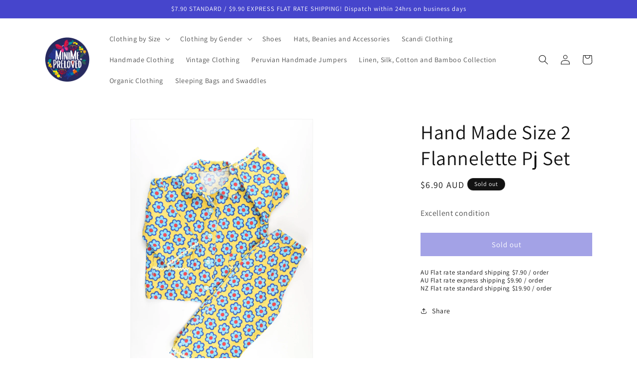

--- FILE ---
content_type: text/html; charset=utf-8
request_url: https://minimepreloved.com.au/products/hand-made-size-2-flannelette-pj-set
body_size: 62840
content:
<!doctype html>
<html class="no-js" lang="en">
  <head>
    <meta charset="utf-8">
    <meta http-equiv="X-UA-Compatible" content="IE=edge">
    <meta name="viewport" content="width=device-width,initial-scale=1">
    <meta name="theme-color" content="">
    <meta name="robots" content="index,follow">
    <link rel="canonical" href="https://minimepreloved.com.au/products/hand-made-size-2-flannelette-pj-set"><link rel="icon" type="image/png" href="//minimepreloved.com.au/cdn/shop/files/Mini_Me_Circle_185-min.png?crop=center&height=32&v=1678986079&width=32"><link rel="preconnect" href="https://fonts.shopifycdn.com" crossorigin><title>
      Hand Made Size 2 Flannelette Pj Set
 &ndash; MiniMe Preloved - Baby and Kids&#39; Clothes</title>

    
      <meta name="description" content="Excellent condition">
    

    

<meta property="og:site_name" content="MiniMe Preloved - Baby and Kids&#39; Clothes">
<meta property="og:url" content="https://minimepreloved.com.au/products/hand-made-size-2-flannelette-pj-set">
<meta property="og:title" content="Hand Made Size 2 Flannelette Pj Set">
<meta property="og:type" content="product">
<meta property="og:description" content="Excellent condition"><meta property="og:image" content="http://minimepreloved.com.au/cdn/shop/products/hand-made-size-2-flannelette-pj-set.jpg?v=1558111772">
  <meta property="og:image:secure_url" content="https://minimepreloved.com.au/cdn/shop/products/hand-made-size-2-flannelette-pj-set.jpg?v=1558111772">
  <meta property="og:image:width" content="2981">
  <meta property="og:image:height" content="4472"><meta property="og:price:amount" content="6.90">
  <meta property="og:price:currency" content="AUD"><meta name="twitter:card" content="summary_large_image">
<meta name="twitter:title" content="Hand Made Size 2 Flannelette Pj Set">
<meta name="twitter:description" content="Excellent condition">


    <script src="//minimepreloved.com.au/cdn/shop/t/5/assets/constants.js?v=58251544750838685771686463140" defer="defer"></script>
    <script src="//minimepreloved.com.au/cdn/shop/t/5/assets/pubsub.js?v=158357773527763999511686463141" defer="defer"></script>
    <script src="//minimepreloved.com.au/cdn/shop/t/5/assets/global.js?v=139248116715221171191686463140" defer="defer"></script><script src="//minimepreloved.com.au/cdn/shop/t/5/assets/animations.js?v=114255849464433187621686463139" defer="defer"></script><script>window.performance && window.performance.mark && window.performance.mark('shopify.content_for_header.start');</script><meta name="google-site-verification" content="NOtqkdmMQ08PBRXMkjx-OR5BTnsDmxlN23wUnXEJjLg">
<meta id="shopify-digital-wallet" name="shopify-digital-wallet" content="/7392985141/digital_wallets/dialog">
<meta name="shopify-checkout-api-token" content="463c46158fdb293a50cccd52f27618ef">
<meta id="in-context-paypal-metadata" data-shop-id="7392985141" data-venmo-supported="false" data-environment="production" data-locale="en_US" data-paypal-v4="true" data-currency="AUD">
<link rel="alternate" type="application/json+oembed" href="https://minimepreloved.com.au/products/hand-made-size-2-flannelette-pj-set.oembed">
<script async="async" src="/checkouts/internal/preloads.js?locale=en-AU"></script>
<link rel="preconnect" href="https://shop.app" crossorigin="anonymous">
<script async="async" src="https://shop.app/checkouts/internal/preloads.js?locale=en-AU&shop_id=7392985141" crossorigin="anonymous"></script>
<script id="apple-pay-shop-capabilities" type="application/json">{"shopId":7392985141,"countryCode":"AU","currencyCode":"AUD","merchantCapabilities":["supports3DS"],"merchantId":"gid:\/\/shopify\/Shop\/7392985141","merchantName":"MiniMe Preloved - Baby and Kids' Clothes","requiredBillingContactFields":["postalAddress","email"],"requiredShippingContactFields":["postalAddress","email"],"shippingType":"shipping","supportedNetworks":["visa","masterCard","amex","jcb"],"total":{"type":"pending","label":"MiniMe Preloved - Baby and Kids' Clothes","amount":"1.00"},"shopifyPaymentsEnabled":true,"supportsSubscriptions":true}</script>
<script id="shopify-features" type="application/json">{"accessToken":"463c46158fdb293a50cccd52f27618ef","betas":["rich-media-storefront-analytics"],"domain":"minimepreloved.com.au","predictiveSearch":true,"shopId":7392985141,"locale":"en"}</script>
<script>var Shopify = Shopify || {};
Shopify.shop = "minime-preloved.myshopify.com";
Shopify.locale = "en";
Shopify.currency = {"active":"AUD","rate":"1.0"};
Shopify.country = "AU";
Shopify.theme = {"name":"Updated copy of Dawn","id":136819212546,"schema_name":"Dawn","schema_version":"10.0.0","theme_store_id":887,"role":"main"};
Shopify.theme.handle = "null";
Shopify.theme.style = {"id":null,"handle":null};
Shopify.cdnHost = "minimepreloved.com.au/cdn";
Shopify.routes = Shopify.routes || {};
Shopify.routes.root = "/";</script>
<script type="module">!function(o){(o.Shopify=o.Shopify||{}).modules=!0}(window);</script>
<script>!function(o){function n(){var o=[];function n(){o.push(Array.prototype.slice.apply(arguments))}return n.q=o,n}var t=o.Shopify=o.Shopify||{};t.loadFeatures=n(),t.autoloadFeatures=n()}(window);</script>
<script>
  window.ShopifyPay = window.ShopifyPay || {};
  window.ShopifyPay.apiHost = "shop.app\/pay";
  window.ShopifyPay.redirectState = null;
</script>
<script id="shop-js-analytics" type="application/json">{"pageType":"product"}</script>
<script defer="defer" async type="module" src="//minimepreloved.com.au/cdn/shopifycloud/shop-js/modules/v2/client.init-shop-cart-sync_BT-GjEfc.en.esm.js"></script>
<script defer="defer" async type="module" src="//minimepreloved.com.au/cdn/shopifycloud/shop-js/modules/v2/chunk.common_D58fp_Oc.esm.js"></script>
<script defer="defer" async type="module" src="//minimepreloved.com.au/cdn/shopifycloud/shop-js/modules/v2/chunk.modal_xMitdFEc.esm.js"></script>
<script type="module">
  await import("//minimepreloved.com.au/cdn/shopifycloud/shop-js/modules/v2/client.init-shop-cart-sync_BT-GjEfc.en.esm.js");
await import("//minimepreloved.com.au/cdn/shopifycloud/shop-js/modules/v2/chunk.common_D58fp_Oc.esm.js");
await import("//minimepreloved.com.au/cdn/shopifycloud/shop-js/modules/v2/chunk.modal_xMitdFEc.esm.js");

  window.Shopify.SignInWithShop?.initShopCartSync?.({"fedCMEnabled":true,"windoidEnabled":true});

</script>
<script>
  window.Shopify = window.Shopify || {};
  if (!window.Shopify.featureAssets) window.Shopify.featureAssets = {};
  window.Shopify.featureAssets['shop-js'] = {"shop-cart-sync":["modules/v2/client.shop-cart-sync_DZOKe7Ll.en.esm.js","modules/v2/chunk.common_D58fp_Oc.esm.js","modules/v2/chunk.modal_xMitdFEc.esm.js"],"init-fed-cm":["modules/v2/client.init-fed-cm_B6oLuCjv.en.esm.js","modules/v2/chunk.common_D58fp_Oc.esm.js","modules/v2/chunk.modal_xMitdFEc.esm.js"],"shop-cash-offers":["modules/v2/client.shop-cash-offers_D2sdYoxE.en.esm.js","modules/v2/chunk.common_D58fp_Oc.esm.js","modules/v2/chunk.modal_xMitdFEc.esm.js"],"shop-login-button":["modules/v2/client.shop-login-button_QeVjl5Y3.en.esm.js","modules/v2/chunk.common_D58fp_Oc.esm.js","modules/v2/chunk.modal_xMitdFEc.esm.js"],"pay-button":["modules/v2/client.pay-button_DXTOsIq6.en.esm.js","modules/v2/chunk.common_D58fp_Oc.esm.js","modules/v2/chunk.modal_xMitdFEc.esm.js"],"shop-button":["modules/v2/client.shop-button_DQZHx9pm.en.esm.js","modules/v2/chunk.common_D58fp_Oc.esm.js","modules/v2/chunk.modal_xMitdFEc.esm.js"],"avatar":["modules/v2/client.avatar_BTnouDA3.en.esm.js"],"init-windoid":["modules/v2/client.init-windoid_CR1B-cfM.en.esm.js","modules/v2/chunk.common_D58fp_Oc.esm.js","modules/v2/chunk.modal_xMitdFEc.esm.js"],"init-shop-for-new-customer-accounts":["modules/v2/client.init-shop-for-new-customer-accounts_C_vY_xzh.en.esm.js","modules/v2/client.shop-login-button_QeVjl5Y3.en.esm.js","modules/v2/chunk.common_D58fp_Oc.esm.js","modules/v2/chunk.modal_xMitdFEc.esm.js"],"init-shop-email-lookup-coordinator":["modules/v2/client.init-shop-email-lookup-coordinator_BI7n9ZSv.en.esm.js","modules/v2/chunk.common_D58fp_Oc.esm.js","modules/v2/chunk.modal_xMitdFEc.esm.js"],"init-shop-cart-sync":["modules/v2/client.init-shop-cart-sync_BT-GjEfc.en.esm.js","modules/v2/chunk.common_D58fp_Oc.esm.js","modules/v2/chunk.modal_xMitdFEc.esm.js"],"shop-toast-manager":["modules/v2/client.shop-toast-manager_DiYdP3xc.en.esm.js","modules/v2/chunk.common_D58fp_Oc.esm.js","modules/v2/chunk.modal_xMitdFEc.esm.js"],"init-customer-accounts":["modules/v2/client.init-customer-accounts_D9ZNqS-Q.en.esm.js","modules/v2/client.shop-login-button_QeVjl5Y3.en.esm.js","modules/v2/chunk.common_D58fp_Oc.esm.js","modules/v2/chunk.modal_xMitdFEc.esm.js"],"init-customer-accounts-sign-up":["modules/v2/client.init-customer-accounts-sign-up_iGw4briv.en.esm.js","modules/v2/client.shop-login-button_QeVjl5Y3.en.esm.js","modules/v2/chunk.common_D58fp_Oc.esm.js","modules/v2/chunk.modal_xMitdFEc.esm.js"],"shop-follow-button":["modules/v2/client.shop-follow-button_CqMgW2wH.en.esm.js","modules/v2/chunk.common_D58fp_Oc.esm.js","modules/v2/chunk.modal_xMitdFEc.esm.js"],"checkout-modal":["modules/v2/client.checkout-modal_xHeaAweL.en.esm.js","modules/v2/chunk.common_D58fp_Oc.esm.js","modules/v2/chunk.modal_xMitdFEc.esm.js"],"shop-login":["modules/v2/client.shop-login_D91U-Q7h.en.esm.js","modules/v2/chunk.common_D58fp_Oc.esm.js","modules/v2/chunk.modal_xMitdFEc.esm.js"],"lead-capture":["modules/v2/client.lead-capture_BJmE1dJe.en.esm.js","modules/v2/chunk.common_D58fp_Oc.esm.js","modules/v2/chunk.modal_xMitdFEc.esm.js"],"payment-terms":["modules/v2/client.payment-terms_Ci9AEqFq.en.esm.js","modules/v2/chunk.common_D58fp_Oc.esm.js","modules/v2/chunk.modal_xMitdFEc.esm.js"]};
</script>
<script id="__st">var __st={"a":7392985141,"offset":28800,"reqid":"4cfafd4d-1b35-4161-b2b7-ace93ad19859-1769241705","pageurl":"minimepreloved.com.au\/products\/hand-made-size-2-flannelette-pj-set","u":"54d945a20875","p":"product","rtyp":"product","rid":3673583583285};</script>
<script>window.ShopifyPaypalV4VisibilityTracking = true;</script>
<script id="captcha-bootstrap">!function(){'use strict';const t='contact',e='account',n='new_comment',o=[[t,t],['blogs',n],['comments',n],[t,'customer']],c=[[e,'customer_login'],[e,'guest_login'],[e,'recover_customer_password'],[e,'create_customer']],r=t=>t.map((([t,e])=>`form[action*='/${t}']:not([data-nocaptcha='true']) input[name='form_type'][value='${e}']`)).join(','),a=t=>()=>t?[...document.querySelectorAll(t)].map((t=>t.form)):[];function s(){const t=[...o],e=r(t);return a(e)}const i='password',u='form_key',d=['recaptcha-v3-token','g-recaptcha-response','h-captcha-response',i],f=()=>{try{return window.sessionStorage}catch{return}},m='__shopify_v',_=t=>t.elements[u];function p(t,e,n=!1){try{const o=window.sessionStorage,c=JSON.parse(o.getItem(e)),{data:r}=function(t){const{data:e,action:n}=t;return t[m]||n?{data:e,action:n}:{data:t,action:n}}(c);for(const[e,n]of Object.entries(r))t.elements[e]&&(t.elements[e].value=n);n&&o.removeItem(e)}catch(o){console.error('form repopulation failed',{error:o})}}const l='form_type',E='cptcha';function T(t){t.dataset[E]=!0}const w=window,h=w.document,L='Shopify',v='ce_forms',y='captcha';let A=!1;((t,e)=>{const n=(g='f06e6c50-85a8-45c8-87d0-21a2b65856fe',I='https://cdn.shopify.com/shopifycloud/storefront-forms-hcaptcha/ce_storefront_forms_captcha_hcaptcha.v1.5.2.iife.js',D={infoText:'Protected by hCaptcha',privacyText:'Privacy',termsText:'Terms'},(t,e,n)=>{const o=w[L][v],c=o.bindForm;if(c)return c(t,g,e,D).then(n);var r;o.q.push([[t,g,e,D],n]),r=I,A||(h.body.append(Object.assign(h.createElement('script'),{id:'captcha-provider',async:!0,src:r})),A=!0)});var g,I,D;w[L]=w[L]||{},w[L][v]=w[L][v]||{},w[L][v].q=[],w[L][y]=w[L][y]||{},w[L][y].protect=function(t,e){n(t,void 0,e),T(t)},Object.freeze(w[L][y]),function(t,e,n,w,h,L){const[v,y,A,g]=function(t,e,n){const i=e?o:[],u=t?c:[],d=[...i,...u],f=r(d),m=r(i),_=r(d.filter((([t,e])=>n.includes(e))));return[a(f),a(m),a(_),s()]}(w,h,L),I=t=>{const e=t.target;return e instanceof HTMLFormElement?e:e&&e.form},D=t=>v().includes(t);t.addEventListener('submit',(t=>{const e=I(t);if(!e)return;const n=D(e)&&!e.dataset.hcaptchaBound&&!e.dataset.recaptchaBound,o=_(e),c=g().includes(e)&&(!o||!o.value);(n||c)&&t.preventDefault(),c&&!n&&(function(t){try{if(!f())return;!function(t){const e=f();if(!e)return;const n=_(t);if(!n)return;const o=n.value;o&&e.removeItem(o)}(t);const e=Array.from(Array(32),(()=>Math.random().toString(36)[2])).join('');!function(t,e){_(t)||t.append(Object.assign(document.createElement('input'),{type:'hidden',name:u})),t.elements[u].value=e}(t,e),function(t,e){const n=f();if(!n)return;const o=[...t.querySelectorAll(`input[type='${i}']`)].map((({name:t})=>t)),c=[...d,...o],r={};for(const[a,s]of new FormData(t).entries())c.includes(a)||(r[a]=s);n.setItem(e,JSON.stringify({[m]:1,action:t.action,data:r}))}(t,e)}catch(e){console.error('failed to persist form',e)}}(e),e.submit())}));const S=(t,e)=>{t&&!t.dataset[E]&&(n(t,e.some((e=>e===t))),T(t))};for(const o of['focusin','change'])t.addEventListener(o,(t=>{const e=I(t);D(e)&&S(e,y())}));const B=e.get('form_key'),M=e.get(l),P=B&&M;t.addEventListener('DOMContentLoaded',(()=>{const t=y();if(P)for(const e of t)e.elements[l].value===M&&p(e,B);[...new Set([...A(),...v().filter((t=>'true'===t.dataset.shopifyCaptcha))])].forEach((e=>S(e,t)))}))}(h,new URLSearchParams(w.location.search),n,t,e,['guest_login'])})(!0,!0)}();</script>
<script integrity="sha256-4kQ18oKyAcykRKYeNunJcIwy7WH5gtpwJnB7kiuLZ1E=" data-source-attribution="shopify.loadfeatures" defer="defer" src="//minimepreloved.com.au/cdn/shopifycloud/storefront/assets/storefront/load_feature-a0a9edcb.js" crossorigin="anonymous"></script>
<script crossorigin="anonymous" defer="defer" src="//minimepreloved.com.au/cdn/shopifycloud/storefront/assets/shopify_pay/storefront-65b4c6d7.js?v=20250812"></script>
<script data-source-attribution="shopify.dynamic_checkout.dynamic.init">var Shopify=Shopify||{};Shopify.PaymentButton=Shopify.PaymentButton||{isStorefrontPortableWallets:!0,init:function(){window.Shopify.PaymentButton.init=function(){};var t=document.createElement("script");t.src="https://minimepreloved.com.au/cdn/shopifycloud/portable-wallets/latest/portable-wallets.en.js",t.type="module",document.head.appendChild(t)}};
</script>
<script data-source-attribution="shopify.dynamic_checkout.buyer_consent">
  function portableWalletsHideBuyerConsent(e){var t=document.getElementById("shopify-buyer-consent"),n=document.getElementById("shopify-subscription-policy-button");t&&n&&(t.classList.add("hidden"),t.setAttribute("aria-hidden","true"),n.removeEventListener("click",e))}function portableWalletsShowBuyerConsent(e){var t=document.getElementById("shopify-buyer-consent"),n=document.getElementById("shopify-subscription-policy-button");t&&n&&(t.classList.remove("hidden"),t.removeAttribute("aria-hidden"),n.addEventListener("click",e))}window.Shopify?.PaymentButton&&(window.Shopify.PaymentButton.hideBuyerConsent=portableWalletsHideBuyerConsent,window.Shopify.PaymentButton.showBuyerConsent=portableWalletsShowBuyerConsent);
</script>
<script data-source-attribution="shopify.dynamic_checkout.cart.bootstrap">document.addEventListener("DOMContentLoaded",(function(){function t(){return document.querySelector("shopify-accelerated-checkout-cart, shopify-accelerated-checkout")}if(t())Shopify.PaymentButton.init();else{new MutationObserver((function(e,n){t()&&(Shopify.PaymentButton.init(),n.disconnect())})).observe(document.body,{childList:!0,subtree:!0})}}));
</script>
<link id="shopify-accelerated-checkout-styles" rel="stylesheet" media="screen" href="https://minimepreloved.com.au/cdn/shopifycloud/portable-wallets/latest/accelerated-checkout-backwards-compat.css" crossorigin="anonymous">
<style id="shopify-accelerated-checkout-cart">
        #shopify-buyer-consent {
  margin-top: 1em;
  display: inline-block;
  width: 100%;
}

#shopify-buyer-consent.hidden {
  display: none;
}

#shopify-subscription-policy-button {
  background: none;
  border: none;
  padding: 0;
  text-decoration: underline;
  font-size: inherit;
  cursor: pointer;
}

#shopify-subscription-policy-button::before {
  box-shadow: none;
}

      </style>
<script id="sections-script" data-sections="header" defer="defer" src="//minimepreloved.com.au/cdn/shop/t/5/compiled_assets/scripts.js?v=20231"></script>
<script>window.performance && window.performance.mark && window.performance.mark('shopify.content_for_header.end');</script>


    <style data-shopify>
      @font-face {
  font-family: Assistant;
  font-weight: 400;
  font-style: normal;
  font-display: swap;
  src: url("//minimepreloved.com.au/cdn/fonts/assistant/assistant_n4.9120912a469cad1cc292572851508ca49d12e768.woff2") format("woff2"),
       url("//minimepreloved.com.au/cdn/fonts/assistant/assistant_n4.6e9875ce64e0fefcd3f4446b7ec9036b3ddd2985.woff") format("woff");
}

      @font-face {
  font-family: Assistant;
  font-weight: 700;
  font-style: normal;
  font-display: swap;
  src: url("//minimepreloved.com.au/cdn/fonts/assistant/assistant_n7.bf44452348ec8b8efa3aa3068825305886b1c83c.woff2") format("woff2"),
       url("//minimepreloved.com.au/cdn/fonts/assistant/assistant_n7.0c887fee83f6b3bda822f1150b912c72da0f7b64.woff") format("woff");
}

      
      
      @font-face {
  font-family: Assistant;
  font-weight: 400;
  font-style: normal;
  font-display: swap;
  src: url("//minimepreloved.com.au/cdn/fonts/assistant/assistant_n4.9120912a469cad1cc292572851508ca49d12e768.woff2") format("woff2"),
       url("//minimepreloved.com.au/cdn/fonts/assistant/assistant_n4.6e9875ce64e0fefcd3f4446b7ec9036b3ddd2985.woff") format("woff");
}


      
        :root,
        .color-background-1 {
          --color-background: 255,255,255;
        
          --gradient-background: #ffffff;
        
        --color-foreground: 18,18,18;
        --color-shadow: 18,18,18;
        --color-button: 70,69,204;
        --color-button-text: 255,255,255;
        --color-secondary-button: 255,255,255;
        --color-secondary-button-text: 18,18,18;
        --color-link: 18,18,18;
        --color-badge-foreground: 18,18,18;
        --color-badge-background: 255,255,255;
        --color-badge-border: 18,18,18;
        --payment-terms-background-color: rgb(255 255 255);
      }
      
        
        .color-background-2 {
          --color-background: 243,243,243;
        
          --gradient-background: #f3f3f3;
        
        --color-foreground: 18,18,18;
        --color-shadow: 18,18,18;
        --color-button: 18,18,18;
        --color-button-text: 243,243,243;
        --color-secondary-button: 243,243,243;
        --color-secondary-button-text: 18,18,18;
        --color-link: 18,18,18;
        --color-badge-foreground: 18,18,18;
        --color-badge-background: 243,243,243;
        --color-badge-border: 18,18,18;
        --payment-terms-background-color: rgb(243 243 243);
      }
      
        
        .color-inverse {
          --color-background: 18,18,18;
        
          --gradient-background: #121212;
        
        --color-foreground: 255,255,255;
        --color-shadow: 18,18,18;
        --color-button: 255,255,255;
        --color-button-text: 18,18,18;
        --color-secondary-button: 18,18,18;
        --color-secondary-button-text: 255,255,255;
        --color-link: 255,255,255;
        --color-badge-foreground: 255,255,255;
        --color-badge-background: 18,18,18;
        --color-badge-border: 255,255,255;
        --payment-terms-background-color: rgb(18 18 18);
      }
      
        
        .color-accent-1 {
          --color-background: 70,69,204;
        
          --gradient-background: #4645cc;
        
        --color-foreground: 255,255,255;
        --color-shadow: 18,18,18;
        --color-button: 255,255,255;
        --color-button-text: 70,69,204;
        --color-secondary-button: 70,69,204;
        --color-secondary-button-text: 255,255,255;
        --color-link: 255,255,255;
        --color-badge-foreground: 255,255,255;
        --color-badge-background: 70,69,204;
        --color-badge-border: 255,255,255;
        --payment-terms-background-color: rgb(70 69 204);
      }
      
        
        .color-accent-2 {
          --color-background: 70,69,204;
        
          --gradient-background: #4645cc;
        
        --color-foreground: 255,255,255;
        --color-shadow: 18,18,18;
        --color-button: 255,255,255;
        --color-button-text: 70,69,204;
        --color-secondary-button: 70,69,204;
        --color-secondary-button-text: 255,255,255;
        --color-link: 255,255,255;
        --color-badge-foreground: 255,255,255;
        --color-badge-background: 70,69,204;
        --color-badge-border: 255,255,255;
        --payment-terms-background-color: rgb(70 69 204);
      }
      

      body, .color-background-1, .color-background-2, .color-inverse, .color-accent-1, .color-accent-2 {
        color: rgba(var(--color-foreground), 0.75);
        background-color: rgb(var(--color-background));
      }

      :root {
        --font-body-family: Assistant, sans-serif;
        --font-body-style: normal;
        --font-body-weight: 400;
        --font-body-weight-bold: 700;

        --font-heading-family: Assistant, sans-serif;
        --font-heading-style: normal;
        --font-heading-weight: 400;

        --font-body-scale: 1.0;
        --font-heading-scale: 1.0;

        --media-padding: px;
        --media-border-opacity: 0.05;
        --media-border-width: 1px;
        --media-radius: 0px;
        --media-shadow-opacity: 0.0;
        --media-shadow-horizontal-offset: 0px;
        --media-shadow-vertical-offset: 4px;
        --media-shadow-blur-radius: 5px;
        --media-shadow-visible: 0;

        --page-width: 120rem;
        --page-width-margin: 0rem;

        --product-card-image-padding: 0.0rem;
        --product-card-corner-radius: 0.0rem;
        --product-card-text-alignment: left;
        --product-card-border-width: 0.0rem;
        --product-card-border-opacity: 0.1;
        --product-card-shadow-opacity: 0.0;
        --product-card-shadow-visible: 0;
        --product-card-shadow-horizontal-offset: 0.0rem;
        --product-card-shadow-vertical-offset: 0.4rem;
        --product-card-shadow-blur-radius: 0.5rem;

        --collection-card-image-padding: 0.0rem;
        --collection-card-corner-radius: 0.0rem;
        --collection-card-text-alignment: left;
        --collection-card-border-width: 0.0rem;
        --collection-card-border-opacity: 0.1;
        --collection-card-shadow-opacity: 0.0;
        --collection-card-shadow-visible: 0;
        --collection-card-shadow-horizontal-offset: 0.0rem;
        --collection-card-shadow-vertical-offset: 0.4rem;
        --collection-card-shadow-blur-radius: 0.5rem;

        --blog-card-image-padding: 0.0rem;
        --blog-card-corner-radius: 0.0rem;
        --blog-card-text-alignment: left;
        --blog-card-border-width: 0.0rem;
        --blog-card-border-opacity: 0.1;
        --blog-card-shadow-opacity: 0.0;
        --blog-card-shadow-visible: 0;
        --blog-card-shadow-horizontal-offset: 0.0rem;
        --blog-card-shadow-vertical-offset: 0.4rem;
        --blog-card-shadow-blur-radius: 0.5rem;

        --badge-corner-radius: 4.0rem;

        --popup-border-width: 1px;
        --popup-border-opacity: 0.1;
        --popup-corner-radius: 0px;
        --popup-shadow-opacity: 0.0;
        --popup-shadow-horizontal-offset: 0px;
        --popup-shadow-vertical-offset: 4px;
        --popup-shadow-blur-radius: 5px;

        --drawer-border-width: 1px;
        --drawer-border-opacity: 0.1;
        --drawer-shadow-opacity: 0.0;
        --drawer-shadow-horizontal-offset: 0px;
        --drawer-shadow-vertical-offset: 4px;
        --drawer-shadow-blur-radius: 5px;

        --spacing-sections-desktop: 0px;
        --spacing-sections-mobile: 0px;

        --grid-desktop-vertical-spacing: 8px;
        --grid-desktop-horizontal-spacing: 8px;
        --grid-mobile-vertical-spacing: 4px;
        --grid-mobile-horizontal-spacing: 4px;

        --text-boxes-border-opacity: 0.1;
        --text-boxes-border-width: 0px;
        --text-boxes-radius: 0px;
        --text-boxes-shadow-opacity: 0.0;
        --text-boxes-shadow-visible: 0;
        --text-boxes-shadow-horizontal-offset: 0px;
        --text-boxes-shadow-vertical-offset: 4px;
        --text-boxes-shadow-blur-radius: 5px;

        --buttons-radius: 0px;
        --buttons-radius-outset: 0px;
        --buttons-border-width: 1px;
        --buttons-border-opacity: 1.0;
        --buttons-shadow-opacity: 0.0;
        --buttons-shadow-visible: 0;
        --buttons-shadow-horizontal-offset: 0px;
        --buttons-shadow-vertical-offset: 4px;
        --buttons-shadow-blur-radius: 5px;
        --buttons-border-offset: 0px;

        --inputs-radius: 0px;
        --inputs-border-width: 1px;
        --inputs-border-opacity: 0.55;
        --inputs-shadow-opacity: 0.0;
        --inputs-shadow-horizontal-offset: 0px;
        --inputs-margin-offset: 0px;
        --inputs-shadow-vertical-offset: 4px;
        --inputs-shadow-blur-radius: 5px;
        --inputs-radius-outset: 0px;

        --variant-pills-radius: 40px;
        --variant-pills-border-width: 1px;
        --variant-pills-border-opacity: 0.55;
        --variant-pills-shadow-opacity: 0.0;
        --variant-pills-shadow-horizontal-offset: 0px;
        --variant-pills-shadow-vertical-offset: 4px;
        --variant-pills-shadow-blur-radius: 5px;
      }

      *,
      *::before,
      *::after {
        box-sizing: inherit;
      }

      html {
        box-sizing: border-box;
        font-size: calc(var(--font-body-scale) * 62.5%);
        height: 100%;
      }

      body {
        display: grid;
        grid-template-rows: auto auto 1fr auto;
        grid-template-columns: 100%;
        min-height: 100%;
        margin: 0;
        font-size: 1.5rem;
        letter-spacing: 0.06rem;
        line-height: calc(1 + 0.8 / var(--font-body-scale));
        font-family: var(--font-body-family);
        font-style: var(--font-body-style);
        font-weight: var(--font-body-weight);
      }

      @media screen and (min-width: 750px) {
        body {
          font-size: 1.6rem;
        }
      }
    </style>

<style data-shopify>
  :root{--alpha-button-background: 1;--alpha-button-border: 1;--alpha-link: .85;--alpha-badge-border: .1}.product-card-wrapper .card,.contains-card--product{--border-radius: var(--product-card-corner-radius);--border-width: var(--product-card-border-width);--border-opacity: var(--product-card-border-opacity);--shadow-horizontal-offset: var(--product-card-shadow-horizontal-offset);--shadow-vertical-offset: var(--product-card-shadow-vertical-offset);--shadow-blur-radius: var(--product-card-shadow-blur-radius);--shadow-opacity: var(--product-card-shadow-opacity);--shadow-visible: var(--product-card-shadow-visible);--image-padding: var(--product-card-image-padding);--text-alignment: var(--product-card-text-alignment)}.collection-card-wrapper .card,.contains-card--collection{--border-radius: var(--collection-card-corner-radius);--border-width: var(--collection-card-border-width);--border-opacity: var(--collection-card-border-opacity);--shadow-horizontal-offset: var(--collection-card-shadow-horizontal-offset);--shadow-vertical-offset: var(--collection-card-shadow-vertical-offset);--shadow-blur-radius: var(--collection-card-shadow-blur-radius);--shadow-opacity: var(--collection-card-shadow-opacity);--shadow-visible: var(--collection-card-shadow-visible);--image-padding: var(--collection-card-image-padding);--text-alignment: var(--collection-card-text-alignment)}.article-card-wrapper .card,.contains-card--article{--border-radius: var(--blog-card-corner-radius);--border-width: var(--blog-card-border-width);--border-opacity: var(--blog-card-border-opacity);--shadow-horizontal-offset: var(--blog-card-shadow-horizontal-offset);--shadow-vertical-offset: var(--blog-card-shadow-vertical-offset);--shadow-blur-radius: var(--blog-card-shadow-blur-radius);--shadow-opacity: var(--blog-card-shadow-opacity);--shadow-visible: var(--blog-card-shadow-visible);--image-padding: var(--blog-card-image-padding);--text-alignment: var(--blog-card-text-alignment)}.contains-content-container,.content-container{--border-radius: var(--text-boxes-radius);--border-width: var(--text-boxes-border-width);--border-opacity: var(--text-boxes-border-opacity);--shadow-horizontal-offset: var(--text-boxes-shadow-horizontal-offset);--shadow-vertical-offset: var(--text-boxes-shadow-vertical-offset);--shadow-blur-radius: var(--text-boxes-shadow-blur-radius);--shadow-opacity: var(--text-boxes-shadow-opacity);--shadow-visible: var(--text-boxes-shadow-visible)}.contains-media,.global-media-settings{--border-radius: var(--media-radius);--border-width: var(--media-border-width);--border-opacity: var(--media-border-opacity);--shadow-horizontal-offset: var(--media-shadow-horizontal-offset);--shadow-vertical-offset: var(--media-shadow-vertical-offset);--shadow-blur-radius: var(--media-shadow-blur-radius);--shadow-opacity: var(--media-shadow-opacity);--shadow-visible: var(--media-shadow-visible)}.no-js:not(html){display:none!important}html.no-js .no-js:not(html){display:block!important}.no-js-inline{display:none!important}html.no-js .no-js-inline{display:inline-block!important}html.no-js .no-js-hidden{display:none!important}.page-width{max-width:var(--page-width);margin:0 auto;padding:0 1.5rem}body:has(.section-header .drawer-menu) .announcement-bar-section slideshow-component{max-width:100%}.page-width.drawer-menu{max-width:100%}.page-width-desktop{padding:0;margin:0 auto}@media screen and (min-width: 750px){.page-width{padding:0 5rem}.header.page-width{padding-left:3.2rem;padding-right:3.2rem}.page-width--narrow{padding:0 9rem}.page-width-desktop{padding:0}.page-width-tablet{padding:0 5rem}}@media screen and (min-width: 990px){.header:not(.drawer-menu).page-width{padding-left:5rem;padding-right:5rem}.page-width--narrow{max-width:72.6rem;padding:0}.page-width-desktop{max-width:var(--page-width);padding:0 5rem}}.isolate{position:relative;z-index:0}.section+.section{margin-top:var(--spacing-sections-mobile)}@media screen and (min-width: 750px){.section+.section{margin-top:var(--spacing-sections-desktop)}}.element-margin-top{margin-top:5rem}@media screen and (min-width: 750px){.element-margin{margin-top:calc(5rem + var(--page-width-margin))}}.background-secondary{background-color:rgba(var(--color-foreground),.04)}.grid-auto-flow{display:grid;grid-auto-flow:column}.page-margin,.shopify-challenge__container{margin:7rem auto}.rte-width{max-width:82rem;margin:0 auto 2rem}.list-unstyled{margin:0;padding:0;list-style:none}.hidden{display:none!important}.visually-hidden{position:absolute!important;overflow:hidden;width:1px;height:1px;margin:-1px;padding:0;border:0;clip:rect(0 0 0 0);word-wrap:normal!important}.visually-hidden--inline{margin:0;height:1em}.overflow-hidden{overflow:hidden}.skip-to-content-link:focus{z-index:9999;position:inherit;overflow:auto;width:auto;height:auto;clip:auto}.full-width-link{position:absolute;top:0;right:0;bottom:0;left:0;z-index:2}::selection{background-color:rgba(var(--color-foreground),.2)}.text-body{font-size:1.5rem;letter-spacing:.06rem;line-height:calc(1 + .8 / var(--font-body-scale));font-family:var(--font-body-family);font-style:var(--font-body-style);font-weight:var(--font-body-weight)}h1,h2,h3,h4,h5,.h0,.h1,.h2,.h3,.h4,.h5{font-family:var(--font-heading-family);font-style:var(--font-heading-style);font-weight:var(--font-heading-weight);letter-spacing:calc(var(--font-heading-scale) * .06rem);color:rgb(var(--color-foreground));line-height:calc(1 + .3/max(1,var(--font-heading-scale)));word-break:break-word}.hxl{font-size:calc(var(--font-heading-scale) * 5rem)}@media only screen and (min-width: 750px){.hxl{font-size:calc(var(--font-heading-scale) * 6.2rem)}}.h0{font-size:calc(var(--font-heading-scale) * 4rem)}@media only screen and (min-width: 750px){.h0{font-size:calc(var(--font-heading-scale) * 5.2rem)}}h1,.h1{font-size:calc(var(--font-heading-scale) * 3rem)}@media only screen and (min-width: 750px){h1,.h1{font-size:calc(var(--font-heading-scale) * 4rem)}}h2,.h2{font-size:calc(var(--font-heading-scale) * 2rem)}@media only screen and (min-width: 750px){h2,.h2{font-size:calc(var(--font-heading-scale) * 2.4rem)}}h3,.h3{font-size:calc(var(--font-heading-scale) * 1.7rem)}@media only screen and (min-width: 750px){h3,.h3{font-size:calc(var(--font-heading-scale) * 1.8rem)}}h4,.h4{font-family:var(--font-heading-family);font-style:var(--font-heading-style);font-size:calc(var(--font-heading-scale) * 1.5rem)}h5,.h5{font-size:calc(var(--font-heading-scale) * 1.2rem)}@media only screen and (min-width: 750px){h5,.h5{font-size:calc(var(--font-heading-scale) * 1.3rem)}}h6,.h6{color:rgba(var(--color-foreground),.75);margin-block-start:1.67em;margin-block-end:1.67em}blockquote{font-style:italic;color:rgba(var(--color-foreground),.75);border-left:.2rem solid rgba(var(--color-foreground),.2);padding-left:1rem}@media screen and (min-width: 750px){blockquote{padding-left:1.5rem}}.caption{font-size:1rem;letter-spacing:.07rem;line-height:calc(1 + .7 / var(--font-body-scale))}@media screen and (min-width: 750px){.caption{font-size:1.2rem}}.caption-with-letter-spacing{font-size:1rem;letter-spacing:.13rem;line-height:calc(1 + .2 / var(--font-body-scale));text-transform:uppercase}.caption-with-letter-spacing--medium{font-size:1.2rem;letter-spacing:.16rem}.caption-with-letter-spacing--large{font-size:1.4rem;letter-spacing:.18rem}.caption-large,.customer .field input,.customer select,.field__input,.form__label,.select__select{font-size:1.3rem;line-height:calc(1 + .5 / var(--font-body-scale));letter-spacing:.04rem}.color-foreground{color:rgb(var(--color-foreground))}table:not([class]){table-layout:fixed;border-collapse:collapse;font-size:1.4rem;border-style:hidden;box-shadow:0 0 0 .1rem rgba(var(--color-foreground),.2)}table:not([class]) td,table:not([class]) th{padding:1em;border:.1rem solid rgba(var(--color-foreground),.2)}@media screen and (max-width: 749px){.small-hide{display:none!important}}@media screen and (min-width: 750px) and (max-width: 989px){.medium-hide{display:none!important}}@media screen and (min-width: 990px){.large-up-hide{display:none!important}}.left{text-align:left}.center{text-align:center}.right{text-align:right}.uppercase{text-transform:uppercase}.light{opacity:.7}a:empty,ul:empty,dl:empty,div:empty,section:empty,article:empty,p:empty,h1:empty,h2:empty,h3:empty,h4:empty,h5:empty,h6:empty{display:none}.link,.customer a{cursor:pointer;display:inline-block;border:none;box-shadow:none;text-decoration:underline;text-underline-offset:.3rem;color:rgb(var(--color-link));background-color:transparent;font-size:1.4rem;font-family:inherit}.link--text{color:rgb(var(--color-foreground))}.link--text:hover{color:rgba(var(--color-foreground),.75)}.link-with-icon{display:inline-flex;font-size:1.4rem;font-weight:600;letter-spacing:.1rem;text-decoration:none;margin-bottom:4.5rem;white-space:nowrap}.link-with-icon .icon{width:1.5rem;margin-left:1rem}a:not([href]){cursor:not-allowed}.circle-divider:after{content:"\2022";margin:0 1.3rem 0 1.5rem}.circle-divider:last-of-type:after{display:none}hr{border:none;height:.1rem;background-color:rgba(var(--color-foreground),.2);display:block;margin:5rem 0}@media screen and (min-width: 750px){hr{margin:7rem 0}}.full-unstyled-link{text-decoration:none;color:currentColor;display:block}.placeholder{background-color:rgba(var(--color-foreground),.04);color:rgba(var(--color-foreground),.55);fill:rgba(var(--color-foreground),.55)}details>*{box-sizing:border-box}.break{word-break:break-word}.visibility-hidden{visibility:hidden}@media (prefers-reduced-motion){.motion-reduce{transition:none!important;animation:none!important}}:root{--duration-short: .1s;--duration-default: .2s;--duration-long: .5s;--duration-extra-long: .6s;--duration-extended: 3s;--animation-slide-in: slideIn var(--duration-extra-long) cubic-bezier(0, 0, .3, 1) forwards;--animation-fade-in: fadeIn var(--duration-extra-long) cubic-bezier(0, 0, .3, 1)}.underlined-link,.customer a,.inline-richtext a{text-underline-offset:.3rem;text-decoration-thickness:.1rem;transition:text-decoration-thickness ease .1s}.underlined-link,.customer a{color:rgba(var(--color-link),var(--alpha-link))}.inline-richtext a,.rte.inline-richtext a{color:currentColor}.underlined-link:hover,.customer a:hover,.inline-richtext a:hover{color:rgb(var(--color-link));text-decoration-thickness:.2rem}.icon-arrow{width:1.5rem}h3 .icon-arrow,.h3 .icon-arrow{width:calc(var(--font-heading-scale) * 1.5rem)}.animate-arrow .icon-arrow path{transform:translate(-.25rem);transition:transform var(--duration-short) ease}.animate-arrow:hover .icon-arrow path{transform:translate(-.05rem)}summary{cursor:pointer;list-style:none;position:relative}summary .icon-caret{position:absolute;height:.6rem;right:1.5rem;top:calc(50% - .2rem)}summary::-webkit-details-marker{display:none}.disclosure-has-popup{position:relative}.disclosure-has-popup[open]>summary:before{position:fixed;top:0;right:0;bottom:0;left:0;z-index:2;display:block;cursor:default;content:" ";background:transparent}.disclosure-has-popup>summary:before{display:none}.disclosure-has-popup[open]>summary+*{z-index:100}@media screen and (min-width: 750px){.disclosure-has-popup[open]>summary+*{z-index:4}.facets .disclosure-has-popup[open]>summary+*{z-index:2}}*:focus{outline:0;box-shadow:none}*:focus-visible{outline:.2rem solid rgba(var(--color-foreground),.5);outline-offset:.3rem;box-shadow:0 0 0 .3rem rgb(var(--color-background)),0 0 .5rem .4rem rgba(var(--color-foreground),.3)}.focused,.no-js *:focus{outline:.2rem solid rgba(var(--color-foreground),.5);outline-offset:.3rem;box-shadow:0 0 0 .3rem rgb(var(--color-background)),0 0 .5rem .4rem rgba(var(--color-foreground),.3)}.no-js *:focus:not(:focus-visible){outline:0;box-shadow:none}.focus-inset:focus-visible{outline:.2rem solid rgba(var(--color-foreground),.5);outline-offset:-.2rem;box-shadow:0 0 .2rem 0 rgba(var(--color-foreground),.3)}.focused.focus-inset,.no-js .focus-inset:focus{outline:.2rem solid rgba(var(--color-foreground),.5);outline-offset:-.2rem;box-shadow:0 0 .2rem 0 rgba(var(--color-foreground),.3)}.no-js .focus-inset:focus:not(:focus-visible){outline:0;box-shadow:none}.focus-none{box-shadow:none!important;outline:0!important}.focus-offset:focus-visible{outline:.2rem solid rgba(var(--color-foreground),.5);outline-offset:1rem;box-shadow:0 0 0 1rem rgb(var(--color-background)),0 0 .2rem 1.2rem rgba(var(--color-foreground),.3)}.focus-offset.focused,.no-js .focus-offset:focus{outline:.2rem solid rgba(var(--color-foreground),.5);outline-offset:1rem;box-shadow:0 0 0 1rem rgb(var(--color-background)),0 0 .2rem 1.2rem rgba(var(--color-foreground),.3)}.no-js .focus-offset:focus:not(:focus-visible){outline:0;box-shadow:none}.title,.title-wrapper-with-link{margin:3rem 0 2rem}.title-wrapper-with-link .title{margin:0}.title .link{font-size:inherit}.title-wrapper{margin-bottom:3rem}.title-wrapper-with-link{display:flex;justify-content:space-between;align-items:flex-end;gap:1rem;margin-bottom:3rem;flex-wrap:wrap}.title--primary{margin:4rem 0}.title-wrapper--self-padded-tablet-down,.title-wrapper--self-padded-mobile{padding-left:1.5rem;padding-right:1.5rem}@media screen and (min-width: 750px){.title-wrapper--self-padded-mobile{padding-left:0;padding-right:0}}@media screen and (min-width: 990px){.title,.title-wrapper-with-link{margin:5rem 0 3rem}.title--primary{margin:2rem 0}.title-wrapper-with-link{align-items:center}.title-wrapper-with-link .title{margin-bottom:0}.title-wrapper--self-padded-tablet-down{padding-left:0;padding-right:0}}.title-wrapper-with-link .link-with-icon{margin:0;flex-shrink:0;display:flex;align-items:center}.title-wrapper-with-link .link-with-icon svg{width:1.5rem}.title-wrapper-with-link a{margin-top:0;flex-shrink:0}.title-wrapper--no-top-margin{margin-top:0}.title-wrapper--no-top-margin>.title{margin-top:0}.subtitle{font-size:1.8rem;line-height:calc(1 + .8 / var(--font-body-scale));letter-spacing:.06rem;color:rgba(var(--color-foreground),.7)}.subtitle--small{font-size:1.4rem;letter-spacing:.1rem}.subtitle--medium{font-size:1.6rem;letter-spacing:.08rem}.grid{display:flex;flex-wrap:wrap;margin-bottom:2rem;padding:0;list-style:none;column-gap:var(--grid-mobile-horizontal-spacing);row-gap:var(--grid-mobile-vertical-spacing)}@media screen and (min-width: 750px){.grid{column-gap:var(--grid-desktop-horizontal-spacing);row-gap:var(--grid-desktop-vertical-spacing)}}.grid:last-child{margin-bottom:0}.grid__item{width:calc(25% - var(--grid-mobile-horizontal-spacing) * 3 / 4);max-width:calc(50% - var(--grid-mobile-horizontal-spacing) / 2);flex-grow:1;flex-shrink:0}@media screen and (min-width: 750px){.grid__item{width:calc(25% - var(--grid-desktop-horizontal-spacing) * 3 / 4);max-width:calc(50% - var(--grid-desktop-horizontal-spacing) / 2)}}.grid--gapless.grid{column-gap:0;row-gap:0}@media screen and (max-width: 749px){.grid__item.slider__slide--full-width{width:100%;max-width:none}}.grid--1-col .grid__item{max-width:100%;width:100%}.grid--3-col .grid__item{width:calc(33.33% - var(--grid-mobile-horizontal-spacing) * 2 / 3)}@media screen and (min-width: 750px){.grid--3-col .grid__item{width:calc(33.33% - var(--grid-desktop-horizontal-spacing) * 2 / 3)}}.grid--2-col .grid__item{width:calc(50% - var(--grid-mobile-horizontal-spacing) / 2)}@media screen and (min-width: 750px){.grid--2-col .grid__item{width:calc(50% - var(--grid-desktop-horizontal-spacing) / 2)}.grid--4-col-tablet .grid__item{width:calc(25% - var(--grid-desktop-horizontal-spacing) * 3 / 4)}.grid--3-col-tablet .grid__item{width:calc(33.33% - var(--grid-desktop-horizontal-spacing) * 2 / 3)}.grid--2-col-tablet .grid__item{width:calc(50% - var(--grid-desktop-horizontal-spacing) / 2)}}@media screen and (max-width: 989px){.grid--1-col-tablet-down .grid__item{width:100%;max-width:100%}.slider--tablet.grid--peek{margin:0;width:100%}.slider--tablet.grid--peek .grid__item{box-sizing:content-box;margin:0}.slider.slider--tablet .scroll-trigger.animate--slide-in,.slider.slider--mobile .scroll-trigger.animate--slide-in{animation:none;opacity:1;transform:inherit}.scroll-trigger:not(.scroll-trigger--offscreen) .slider--tablet{animation:var(--animation-slide-in)}}@media screen and (min-width: 990px){.grid--6-col-desktop .grid__item{width:calc(16.66% - var(--grid-desktop-horizontal-spacing) * 5 / 6);max-width:calc(16.66% - var(--grid-desktop-horizontal-spacing) * 5 / 6)}.grid--5-col-desktop .grid__item{width:calc(20% - var(--grid-desktop-horizontal-spacing) * 4 / 5);max-width:calc(20% - var(--grid-desktop-horizontal-spacing) * 4 / 5)}.grid--4-col-desktop .grid__item{width:calc(25% - var(--grid-desktop-horizontal-spacing) * 3 / 4);max-width:calc(25% - var(--grid-desktop-horizontal-spacing) * 3 / 4)}.grid--3-col-desktop .grid__item{width:calc(33.33% - var(--grid-desktop-horizontal-spacing) * 2 / 3);max-width:calc(33.33% - var(--grid-desktop-horizontal-spacing) * 2 / 3)}.grid--2-col-desktop .grid__item{width:calc(50% - var(--grid-desktop-horizontal-spacing) / 2);max-width:calc(50% - var(--grid-desktop-horizontal-spacing) / 2)}.slider.slider--desktop .scroll-trigger.animate--slide-in{animation:none;opacity:1;transform:inherit}.scroll-trigger:not(.scroll-trigger--offscreen) .slider--desktop{animation:var(--animation-slide-in)}}@media screen and (min-width: 990px){.grid--1-col-desktop{flex:0 0 100%;max-width:100%}.grid--1-col-desktop .grid__item{width:100%;max-width:100%}}@media screen and (max-width: 749px){.grid--peek.slider--mobile{margin:0;width:100%}.grid--peek.slider--mobile .grid__item{box-sizing:content-box;margin:0}.grid--peek .grid__item{min-width:35%}.grid--peek.slider .grid__item:first-of-type{margin-left:1.5rem}.grid--peek.slider:after{margin-left:calc(-1 * var(--grid-mobile-horizontal-spacing))}.grid--2-col-tablet-down .grid__item{width:calc(50% - var(--grid-mobile-horizontal-spacing) / 2)}.slider--tablet.grid--peek.grid--2-col-tablet-down .grid__item,.grid--peek .grid__item{width:calc(50% - var(--grid-mobile-horizontal-spacing) - 3rem)}.slider--tablet.grid--peek.grid--1-col-tablet-down .grid__item,.slider--mobile.grid--peek.grid--1-col-tablet-down .grid__item{width:calc(100% - var(--grid-mobile-horizontal-spacing) - 3rem)}}@media screen and (min-width: 750px) and (max-width: 989px){.slider--tablet.grid--peek .grid__item{width:calc(25% - var(--grid-desktop-horizontal-spacing) - 3rem)}.slider--tablet.grid--peek.grid--3-col-tablet .grid__item{width:calc(33.33% - var(--grid-desktop-horizontal-spacing) - 3rem)}.slider--tablet.grid--peek.grid--2-col-tablet .grid__item,.slider--tablet.grid--peek.grid--2-col-tablet-down .grid__item{width:calc(50% - var(--grid-desktop-horizontal-spacing) - 3rem)}.slider--tablet.grid--peek .grid__item:first-of-type{margin-left:1.5rem}.grid--2-col-tablet-down .grid__item{width:calc(50% - var(--grid-desktop-horizontal-spacing) / 2)}.grid--1-col-tablet-down.grid--peek .grid__item{width:calc(100% - var(--grid-desktop-horizontal-spacing) - 3rem)}}.media{display:block;background-color:rgba(var(--color-foreground),.1);position:relative;overflow:hidden}.media--transparent{background-color:transparent}.media>*:not(.zoom):not(.deferred-media__poster-button),.media model-viewer{display:block;max-width:100%;position:absolute;top:0;left:0;height:100%;width:100%}.media>img{object-fit:cover;object-position:center center;transition:opacity .4s cubic-bezier(.25,.46,.45,.94)}.media--square{padding-bottom:100%}.media--portrait{padding-bottom:125%}.media--landscape{padding-bottom:66.6%}.media--cropped{padding-bottom:56%}.media--16-9{padding-bottom:56.25%}.media--circle{padding-bottom:100%;border-radius:50%}.media.media--hover-effect>img+img{opacity:0}@media screen and (min-width: 990px){.media--cropped{padding-bottom:63%}}deferred-media{display:block}.button--secondary,.button--tertiary{--color-button: var(--color-secondary-button);--color-button-text: var(--color-secondary-button-text)}.button--tertiary{--alpha-button-background: 0;--alpha-button-border: .2}.button,.shopify-challenge__button,.customer button,button.shopify-payment-button__button--unbranded,.shopify-payment-button [role=button],.cart__dynamic-checkout-buttons [role=button],.cart__dynamic-checkout-buttons iframe{--shadow-horizontal-offset: var(--buttons-shadow-horizontal-offset);--shadow-vertical-offset: var(--buttons-shadow-vertical-offset);--shadow-blur-radius: var(--buttons-shadow-blur-radius);--shadow-opacity: var(--buttons-shadow-opacity);--shadow-visible: var(--buttons-shadow-visible);--border-offset: var(--buttons-border-offset);--border-opacity: calc(1 - var(--buttons-border-opacity));border-radius:var(--buttons-radius-outset);position:relative}.button,.shopify-challenge__button,.customer button,button.shopify-payment-button__button--unbranded{min-width:calc(12rem + var(--buttons-border-width) * 2);min-height:calc(4.5rem + var(--buttons-border-width) * 2)}.shopify-payment-button__button--branded{z-index:auto}.cart__dynamic-checkout-buttons iframe{box-shadow:var(--shadow-horizontal-offset) var(--shadow-vertical-offset) var(--shadow-blur-radius) rgba(var(--color-shadow),var(--shadow-opacity))}.button,.shopify-challenge__button,.customer button{display:inline-flex;justify-content:center;align-items:center;border:0;padding:0 3rem;cursor:pointer;font:inherit;font-size:1.5rem;text-decoration:none;color:rgb(var(--color-button-text));transition:box-shadow var(--duration-short) ease;-webkit-appearance:none;appearance:none;background-color:rgba(var(--color-button),var(--alpha-button-background))}.button:before,.shopify-challenge__button:before,.customer button:before,.shopify-payment-button__button--unbranded:before,.shopify-payment-button [role=button]:before,.cart__dynamic-checkout-buttons [role=button]:before{content:"";position:absolute;top:0;right:0;bottom:0;left:0;z-index:-1;border-radius:var(--buttons-radius-outset);box-shadow:var(--shadow-horizontal-offset) var(--shadow-vertical-offset) var(--shadow-blur-radius) rgba(var(--color-shadow),var(--shadow-opacity))}.button:after,.shopify-challenge__button:after,.customer button:after,.shopify-payment-button__button--unbranded:after{content:"";position:absolute;top:var(--buttons-border-width);right:var(--buttons-border-width);bottom:var(--buttons-border-width);left:var(--buttons-border-width);z-index:1;border-radius:var(--buttons-radius);box-shadow:0 0 0 calc(var(--buttons-border-width) + var(--border-offset)) rgba(var(--color-button-text),var(--border-opacity)),0 0 0 var(--buttons-border-width) rgba(var(--color-button),var(--alpha-button-background));transition:box-shadow var(--duration-short) ease}.button:not([disabled]):hover:after,.shopify-challenge__button:hover:after,.customer button:hover:after,.shopify-payment-button__button--unbranded:hover:after{--border-offset: 1.3px;box-shadow:0 0 0 calc(var(--buttons-border-width) + var(--border-offset)) rgba(var(--color-button-text),var(--border-opacity)),0 0 0 calc(var(--buttons-border-width) + 1px) rgba(var(--color-button),var(--alpha-button-background))}.button--secondary:after{--border-opacity: var(--buttons-border-opacity)}.button:focus-visible,.button:focus,.button.focused,.shopify-payment-button__button--unbranded:focus-visible,.shopify-payment-button [role=button]:focus-visible,.shopify-payment-button__button--unbranded:focus,.shopify-payment-button [role=button]:focus{outline:0;box-shadow:0 0 0 .3rem rgb(var(--color-background)),0 0 0 .5rem rgba(var(--color-foreground),.5),0 0 .5rem .4rem rgba(var(--color-foreground),.3)}.button:focus:not(:focus-visible):not(.focused),.shopify-payment-button__button--unbranded:focus:not(:focus-visible):not(.focused),.shopify-payment-button [role=button]:focus:not(:focus-visible):not(.focused){box-shadow:inherit}.button::selection,.shopify-challenge__button::selection,.customer button::selection{background-color:rgba(var(--color-button-text),.3)}.button,.button-label,.shopify-challenge__button,.customer button{font-size:1.5rem;letter-spacing:.1rem;line-height:calc(1 + .2 / var(--font-body-scale))}.button--tertiary{font-size:1.2rem;padding:1rem 1.5rem;min-width:calc(9rem + var(--buttons-border-width) * 2);min-height:calc(3.5rem + var(--buttons-border-width) * 2)}.button--small{padding:1.2rem 2.6rem}.button:disabled,.button[aria-disabled=true],.button.disabled,.customer button:disabled,.customer button[aria-disabled=true],.customer button.disabled,.quantity__button.disabled{cursor:not-allowed;opacity:.5}.button--full-width{display:flex;width:100%}.button.loading{color:transparent;position:relative}@media screen and (forced-colors: active){.button.loading{color:rgb(var(--color-foreground))}}.button.loading>.loading-overlay__spinner{top:50%;left:50%;transform:translate(-50%,-50%);position:absolute;height:100%;display:flex;align-items:center}.button.loading>.loading-overlay__spinner .spinner{width:fit-content}.button.loading>.loading-overlay__spinner .path{stroke:rgb(var(--color-button-text))}.share-button{display:block;position:relative}.share-button details{width:fit-content}.share-button__button{font-size:1.4rem;display:flex;align-items:center;color:rgb(var(--color-link));margin-left:0;padding-left:0;min-height:4.4rem}details[open]>.share-button__fallback{animation:animateMenuOpen var(--duration-default) ease}.share-button__button:hover{text-decoration:underline;text-underline-offset:.3rem}.share-button__button,.share-button__fallback button{cursor:pointer;background-color:transparent;border:none}.share-button__button .icon-share{height:1.2rem;margin-right:1rem;min-width:1.3rem}.share-button__fallback{display:flex;align-items:center;position:absolute;top:3rem;left:.1rem;z-index:3;width:100%;min-width:max-content;border-radius:var(--inputs-radius);border:0}.share-button__fallback:after{pointer-events:none;content:"";position:absolute;top:var(--inputs-border-width);right:var(--inputs-border-width);bottom:var(--inputs-border-width);left:var(--inputs-border-width);border:.1rem solid transparent;border-radius:var(--inputs-radius);box-shadow:0 0 0 var(--inputs-border-width) rgba(var(--color-foreground),var(--inputs-border-opacity));transition:box-shadow var(--duration-short) ease;z-index:1}.share-button__fallback:before{background:rgb(var(--color-background));pointer-events:none;content:"";position:absolute;top:0;right:0;bottom:0;left:0;border-radius:var(--inputs-radius-outset);box-shadow:var(--inputs-shadow-horizontal-offset) var(--inputs-shadow-vertical-offset) var(--inputs-shadow-blur-radius) rgba(var(--color-shadow),var(--inputs-shadow-opacity));z-index:-1}.share-button__fallback button{width:4.4rem;height:4.4rem;padding:0;flex-shrink:0;display:flex;justify-content:center;align-items:center;position:relative;right:var(--inputs-border-width)}.share-button__fallback button:hover{color:rgba(var(--color-foreground),.75)}.share-button__fallback button:hover svg{transform:scale(1.07)}.share-button__close:not(.hidden)+.share-button__copy{display:none}.share-button__close,.share-button__copy{background-color:transparent;color:rgb(var(--color-foreground))}.share-button__copy:focus-visible,.share-button__close:focus-visible{background-color:rgb(var(--color-background));z-index:2}.share-button__copy:focus,.share-button__close:focus{background-color:rgb(var(--color-background));z-index:2}.field:not(:focus-visible):not(.focused)+.share-button__copy:not(:focus-visible):not(.focused),.field:not(:focus-visible):not(.focused)+.share-button__close:not(:focus-visible):not(.focused){background-color:inherit}.share-button__fallback .field:after,.share-button__fallback .field:before{content:none}.share-button__fallback .field{border-radius:0;min-width:auto;min-height:auto;transition:none}.share-button__fallback .field__input:focus,.share-button__fallback .field__input:-webkit-autofill{outline:.2rem solid rgba(var(--color-foreground),.5);outline-offset:.1rem;box-shadow:0 0 0 .1rem rgb(var(--color-background)),0 0 .5rem .4rem rgba(var(--color-foreground),.3)}.share-button__fallback .field__input{box-shadow:none;text-overflow:ellipsis;white-space:nowrap;overflow:hidden;filter:none;min-width:auto;min-height:auto}.share-button__fallback .field__input:hover{box-shadow:none}.share-button__fallback .icon{width:1.5rem;height:1.5rem}.share-button__message:not(:empty){display:flex;align-items:center;width:100%;height:100%;margin-top:0;padding:.8rem 0 .8rem 1.5rem;margin:var(--inputs-border-width)}.share-button__message:not(:empty):not(.hidden)~*{display:none}.field__input,.select__select,.customer .field input,.customer select{-webkit-appearance:none;appearance:none;background-color:rgb(var(--color-background));color:rgb(var(--color-foreground));font-size:1.6rem;width:100%;box-sizing:border-box;transition:box-shadow var(--duration-short) ease;border-radius:var(--inputs-radius);height:4.5rem;min-height:calc(var(--inputs-border-width) * 2);min-width:calc(7rem + (var(--inputs-border-width) * 2));position:relative;border:0}.field:before,.select:before,.customer .field:before,.customer select:before,.localization-form__select:before{pointer-events:none;content:"";position:absolute;top:0;right:0;bottom:0;left:0;border-radius:var(--inputs-radius-outset);box-shadow:var(--inputs-shadow-horizontal-offset) var(--inputs-shadow-vertical-offset) var(--inputs-shadow-blur-radius) rgba(var(--color-shadow),var(--inputs-shadow-opacity));z-index:-1}.field:after,.select:after,.customer .field:after,.customer select:after,.localization-form__select:after{pointer-events:none;content:"";position:absolute;top:var(--inputs-border-width);right:var(--inputs-border-width);bottom:var(--inputs-border-width);left:var(--inputs-border-width);border:.1rem solid transparent;border-radius:var(--inputs-radius);box-shadow:0 0 0 var(--inputs-border-width) rgba(var(--color-foreground),var(--inputs-border-opacity));transition:box-shadow var(--duration-short) ease;z-index:1}.select__select{font-family:var(--font-body-family);font-style:var(--font-body-style);font-weight:var(--font-body-weight);font-size:1.2rem;color:rgba(var(--color-foreground),.75)}.field:hover.field:after,.select:hover.select:after,.select__select:hover.select__select:after,.customer .field:hover.field:after,.customer select:hover.select:after,.localization-form__select:hover.localization-form__select:after{box-shadow:0 0 0 calc(.1rem + var(--inputs-border-width)) rgba(var(--color-foreground),var(--inputs-border-opacity));outline:0;border-radius:var(--inputs-radius)}.field__input:focus-visible,.select__select:focus-visible,.customer .field input:focus-visible,.customer select:focus-visible,.localization-form__select:focus-visible.localization-form__select:after{box-shadow:0 0 0 calc(.1rem + var(--inputs-border-width)) rgba(var(--color-foreground));outline:0;border-radius:var(--inputs-radius)}.field__input:focus,.select__select:focus,.customer .field input:focus,.customer select:focus,.localization-form__select:focus.localization-form__select:after{box-shadow:0 0 0 calc(.1rem + var(--inputs-border-width)) rgba(var(--color-foreground));outline:0;border-radius:var(--inputs-radius)}.localization-form__select:focus{outline:0;box-shadow:none}.text-area,.select{display:flex;position:relative;width:100%}.select .icon-caret,.customer select+svg{height:.6rem;pointer-events:none;position:absolute;top:calc(50% - .2rem);right:calc(var(--inputs-border-width) + 1.5rem)}.select__select,.customer select{cursor:pointer;line-height:calc(1 + .6 / var(--font-body-scale));padding:0 calc(var(--inputs-border-width) + 3rem) 0 2rem;margin:var(--inputs-border-width);min-height:calc(var(--inputs-border-width) * 2)}.field{position:relative;width:100%;display:flex;transition:box-shadow var(--duration-short) ease}.customer .field{display:flex}.field--with-error{flex-wrap:wrap}.field__input,.customer .field input{flex-grow:1;text-align:left;padding:1.5rem;margin:var(--inputs-border-width);transition:box-shadow var(--duration-short) ease}.field__label,.customer .field label{font-size:1.6rem;left:calc(var(--inputs-border-width) + 2rem);top:calc(1rem + var(--inputs-border-width));margin-bottom:0;pointer-events:none;position:absolute;transition:top var(--duration-short) ease,font-size var(--duration-short) ease;color:rgba(var(--color-foreground),.75);letter-spacing:.1rem;line-height:1.5}.field__input:focus~.field__label,.field__input:not(:placeholder-shown)~.field__label,.field__input:-webkit-autofill~.field__label,.customer .field input:focus~label,.customer .field input:not(:placeholder-shown)~label,.customer .field input:-webkit-autofill~label{font-size:1rem;top:calc(var(--inputs-border-width) + .5rem);left:calc(var(--inputs-border-width) + 2rem);letter-spacing:.04rem}.field__input:focus,.field__input:not(:placeholder-shown),.field__input:-webkit-autofill,.customer .field input:focus,.customer .field input:not(:placeholder-shown),.customer .field input:-webkit-autofill{padding:2.2rem 1.5rem .8rem 2rem;margin:var(--inputs-border-width)}.field__input::-webkit-search-cancel-button,.customer .field input::-webkit-search-cancel-button{display:none}.field__input::placeholder,.customer .field input::placeholder{opacity:0}.field__button{align-items:center;background-color:transparent;border:0;color:currentColor;cursor:pointer;display:flex;height:4.4rem;justify-content:center;overflow:hidden;padding:0;position:absolute;right:0;top:0;width:4.4rem}.field__button>svg{height:2.5rem;width:2.5rem}.field__input:-webkit-autofill~.field__button,.field__input:-webkit-autofill~.field__label,.customer .field input:-webkit-autofill~label{color:#000}.text-area{font-family:var(--font-body-family);font-style:var(--font-body-style);font-weight:var(--font-body-weight);min-height:10rem;resize:none}input[type=checkbox]{display:inline-block;width:auto;margin-right:.5rem}.form__label{display:block;margin-bottom:.6rem}.form__message{align-items:center;display:flex;font-size:1.4rem;line-height:1;margin-top:1rem}.form__message--large{font-size:1.6rem}.customer .field .form__message{font-size:1.4rem;text-align:left}.form__message .icon,.customer .form__message svg{flex-shrink:0;height:1.3rem;margin-right:.5rem;width:1.3rem}.form__message--large .icon,.customer .form__message svg{height:1.5rem;width:1.5rem;margin-right:1rem}.customer .field .form__message svg{align-self:start}.form-status{margin:0;font-size:1.6rem}.form-status-list{padding:0;margin:2rem 0 4rem}.form-status-list li{list-style-position:inside}.form-status-list .link:first-letter{text-transform:capitalize}.quantity{color:rgba(var(--color-foreground));position:relative;width:calc(14rem / var(--font-body-scale) + var(--inputs-border-width) * 2);display:flex;border-radius:var(--inputs-radius);min-height:calc((var(--inputs-border-width) * 2) + 4.5rem)}.quantity:after{pointer-events:none;content:"";position:absolute;top:var(--inputs-border-width);right:var(--inputs-border-width);bottom:var(--inputs-border-width);left:var(--inputs-border-width);border:.1rem solid transparent;border-radius:var(--inputs-radius);box-shadow:0 0 0 var(--inputs-border-width) rgba(var(--color-foreground),var(--inputs-border-opacity));transition:box-shadow var(--duration-short) ease;z-index:1}.quantity:before{background:rgb(var(--color-background));pointer-events:none;content:"";position:absolute;top:0;right:0;bottom:0;left:0;border-radius:var(--inputs-radius-outset);box-shadow:var(--inputs-shadow-horizontal-offset) var(--inputs-shadow-vertical-offset) var(--inputs-shadow-blur-radius) rgba(var(--color-shadow),var(--inputs-shadow-opacity));z-index:-1}.quantity__input{color:currentColor;font-size:1.4rem;font-weight:500;opacity:.85;text-align:center;background-color:transparent;border:0;padding:0 .5rem;width:100%;flex-grow:1;-webkit-appearance:none;appearance:none}.quantity__button{width:calc(4.5rem / var(--font-body-scale));flex-shrink:0;font-size:1.8rem;border:0;background-color:transparent;cursor:pointer;display:flex;align-items:center;justify-content:center;color:rgb(var(--color-foreground));padding:0}.quantity__button:first-child{margin-left:calc(var(--inputs-border-width))}.quantity__button:last-child{margin-right:calc(var(--inputs-border-width))}.quantity__button svg{width:1rem;pointer-events:none}.quantity__button:focus-visible,.quantity__input:focus-visible{background-color:rgb(var(--color-background));z-index:2}.quantity__button:focus,.quantity__input:focus{background-color:rgb(var(--color-background));z-index:2}.quantity__button:not(:focus-visible):not(.focused),.quantity__input:not(:focus-visible):not(.focused){box-shadow:inherit;background-color:inherit}.quantity__input:-webkit-autofill,.quantity__input:-webkit-autofill:hover,.quantity__input:-webkit-autofill:active{box-shadow:0 0 0 10rem rgb(var(--color-background)) inset!important;-webkit-box-shadow:0 0 0 10rem rgb(var(--color-background)) inset!important}.quantity__input::-webkit-outer-spin-button,.quantity__input::-webkit-inner-spin-button{-webkit-appearance:none;margin:0}.quantity__input[type=number]{-moz-appearance:textfield}.quantity__rules{margin-top:1.2rem;position:relative;font-size:1.2rem}.quantity__rules .caption{display:inline-block;margin-top:0;margin-bottom:0}.quantity__rules .divider+.divider:before{content:"\2022";margin:0 .5rem}.quantity__rules-cart{position:relative}product-info .loading-overlay:not(.hidden)~*,.quantity__rules-cart .loading-overlay:not(.hidden)~*{visibility:hidden}.modal__toggle{list-style-type:none}.no-js details[open] .modal__toggle{position:absolute;z-index:5}.modal__toggle-close{display:none}.no-js details[open] svg.modal__toggle-close{display:flex;z-index:1;height:1.7rem;width:1.7rem}.modal__toggle-open{display:flex}.no-js details[open] .modal__toggle-open{display:none}.no-js .modal__close-button.link{display:none}.modal__close-button.link{display:flex;justify-content:center;align-items:center;padding:0rem;height:4.4rem;width:4.4rem;background-color:transparent}.modal__close-button .icon{width:1.7rem;height:1.7rem}.modal__content{position:absolute;top:0;left:0;right:0;bottom:0;background:rgb(var(--color-background));z-index:4;display:flex;justify-content:center;align-items:center}.media-modal{cursor:zoom-out}.media-modal .deferred-media{cursor:initial}.cart-count-bubble:empty{display:none}.cart-count-bubble{position:absolute;background-color:rgb(var(--color-button));color:rgb(var(--color-button-text));height:1.7rem;width:1.7rem;border-radius:100%;display:flex;justify-content:center;align-items:center;font-size:.9rem;bottom:.8rem;left:2.2rem;line-height:calc(1 + .1 / var(--font-body-scale))}.utility-bar{height:100%}.utility-bar--bottom-border{border-bottom:.1rem solid rgba(var(--color-foreground),.08)}.announcement-bar,.announcement-bar__announcement{color:rgb(var(--color-foreground));width:100%;height:100%;display:flex;justify-content:center;flex-wrap:wrap;align-content:center}.announcement-bar .slider--everywhere{margin-bottom:0}.announcement-bar-slider,.announcement-bar-slider .slider{width:100%}.announcement-bar .slider-button--next{margin-right:-1.5rem;min-width:44px}.announcement-bar .slider-button--prev{margin-left:-1.5rem;min-width:44px}.announcement-bar .slider-button--next:focus-visible,.announcement-bar .slider-button--prev:focus-visible{outline-offset:-.3rem;box-shadow:0 0 0 -.2rem rgb(var(--color-foreground))}@media screen and (min-width: 750px){.announcement-bar .slider-button--next{margin-right:-3.2rem}.announcement-bar .slider-button--prev{margin-left:-3.2rem}}@media screen and (min-width: 990px){body:has(.section-header .header:not(.drawer-menu)) .announcement-bar-section .announcement-bar .slider-button--next{margin-right:-1.8rem}body:has(.section-header .header:not(.drawer-menu)) .announcement-bar-section .announcement-bar .slider-button--prev{margin-left:-1.8rem}.announcement-bar-slider{width:60%}}.announcement-bar__link{display:flex;width:100%;padding:1rem 0;text-decoration:none;height:100%;justify-content:center;align-items:center}.announcement-bar__link:hover{text-decoration:underline}.announcement-bar__link .icon-arrow{display:inline-block;pointer-events:none;margin-left:.8rem;vertical-align:middle;margin-bottom:.2rem}.announcement-bar__link .announcement-bar__message{padding:0}.announcement-bar__message{text-align:center;padding:1rem 0;margin:0;letter-spacing:.1rem}.section-header.shopify-section-group-header-group{z-index:3}.shopify-section-header-sticky{position:sticky;top:0}.shopify-section-header-hidden{top:calc(-1 * var(--header-height))}.shopify-section-header-hidden.menu-open{top:0}.section-header.animate{transition:top .15s ease-out}.shopify-section-group-header-group{z-index:4}.section-header~.shopify-section-group-header-group{z-index:initial}.header-wrapper{display:block;position:relative;background-color:rgb(var(--color-background))}.header-wrapper--border-bottom{border-bottom:.1rem solid rgba(var(--color-foreground),.08)}.header{display:grid;grid-template-areas:"left-icons heading icons";grid-template-columns:1fr 2fr 1fr;align-items:center}@media screen and (max-width: 749px){.header--has-app{grid-template-columns:auto 1fr auto}}@media screen and (min-width: 990px){.header{grid-template-columns:1fr auto 1fr}.header--top-left,.header--middle-left:not(.header--has-menu){grid-template-areas:"heading icons" "navigation navigation";grid-template-columns:1fr auto}.header--top-left.drawer-menu,.header--middle-left.drawer-menu{grid-template-areas:"navigation heading icons";grid-template-columns:auto 1fr auto;column-gap:1rem}.header--middle-left{grid-template-areas:"heading navigation icons";grid-template-columns:auto auto 1fr;column-gap:2rem}.header--middle-center:not(.drawer-menu){grid-template-areas:"navigation heading icons";grid-template-columns:1fr auto 1fr;column-gap:2rem}.header--middle-center a.header__heading-link{text-align:center}.header--top-center{grid-template-areas:"left-icons heading icons" "navigation navigation navigation"}.header--top-center.drawer-menu{grid-template-areas:"left-icons heading icons";grid-template-columns:1fr auto 1fr}.header:not(.header--middle-left,.header--middle-center) .header__inline-menu{margin-top:1.05rem}}.header *[tabindex="-1"]:focus{outline:none}.header__heading{margin:0;line-height:0}.header>.header__heading-link{line-height:0}.header__heading,.header__heading-link{grid-area:heading;justify-self:center}.header__heading-link{display:inline-block;padding:.75rem;text-decoration:none;word-break:break-word}.header__heading-link:hover .h2{color:rgb(var(--color-foreground))}.header__heading-link .h2{line-height:1;color:rgba(var(--color-foreground),.75)}.header__heading-logo{height:auto;max-width:100%}.header__heading-logo-wrapper{width:100%;display:inline-block;transition:width .3s cubic-bezier(.52,0,.61,.99)}@media screen and (max-width: 989px){.header__heading,.header__heading-link{text-align:center}.header--mobile-left .header__heading,.header--mobile-left .header__heading-link{text-align:left;justify-self:start}.header--mobile-left{grid-template-columns:auto 2fr 1fr}}@media screen and (min-width: 990px){.header--middle-left .header__heading-link,.header--top-left .header__heading-link{margin-left:-.75rem}.header__heading,.header__heading-link{justify-self:start}.header--middle-center .header__heading-link,.header--middle-center .header__heading,.header--top-center .header__heading-link,.header--top-center .header__heading{justify-self:center;text-align:center}}.header__icons{display:flex;grid-area:icons;justify-self:end}.header__icons .shopify-app-block{max-width:4.4rem;max-height:4.4rem;overflow:hidden}.header__icon:not(.header__icon--summary),.header__icon span{display:flex;align-items:center;justify-content:center}.header__icon{color:rgb(var(--color-foreground))}.header__icon span{height:100%}.header__icon:after{content:none}.header__icon:hover .icon,.modal__close-button:hover .icon{transform:scale(1.07)}.header__icon .icon{height:2rem;width:2rem;fill:none;vertical-align:middle}.header__icon,.header__icon--cart .icon{height:4.4rem;width:4.4rem;padding:0}.header__icon--cart{position:relative;margin-right:-1.2rem}.header__icon--menu[aria-expanded=true]:before{content:"";top:100%;left:0;height:calc(var(--viewport-height, 100vh) - (var(--header-bottom-position, 100%)));width:100%;display:block;position:absolute;background:rgba(var(--color-foreground),.5)}menu-drawer+.header__search{display:none}.header>.header__search{grid-area:left-icons;justify-self:start}.header--top-center.drawer-menu>.header__search{margin-left:3.2rem}.header--top-center header-drawer{grid-area:left-icons}.header:not(.header--has-menu) *>.header__search{display:none}.header__search{display:inline-flex;line-height:0}.header--top-center>.header__search{display:none}.header--top-center *>.header__search{display:inline-flex}@media screen and (min-width: 990px){.header:not(.header--top-center) *>.header__search,.header--top-center>.header__search{display:inline-flex}.header:not(.header--top-center)>.header__search,.header--top-center *>.header__search{display:none}}.no-js .predictive-search{display:none}details[open]>.search-modal{opacity:1;animation:animateMenuOpen var(--duration-default) ease}details[open] .modal-overlay{display:block}details[open] .modal-overlay:after{position:absolute;content:"";background-color:rgb(var(--color-foreground),.5);top:100%;left:0;right:0;height:100vh}.no-js details[open]>.header__icon--search{top:1rem;right:.5rem}.search-modal{opacity:0;border-bottom:.1rem solid rgba(var(--color-foreground),.08);min-height:calc(100% + var(--inputs-margin-offset) + (2 * var(--inputs-border-width)));height:100%}.search-modal__content{display:flex;align-items:center;justify-content:center;width:100%;height:100%;padding:0 5rem 0 1rem;line-height:calc(1 + .8 / var(--font-body-scale));position:relative}.search-modal__content-bottom{bottom:calc((var(--inputs-margin-offset) / 2))}.search-modal__content-top{top:calc((var(--inputs-margin-offset) / 2))}.search-modal__form{width:100%}.search-modal__close-button{position:absolute;right:.3rem}@media screen and (min-width: 750px){.search-modal__close-button{right:1rem}.search-modal__content{padding:0 6rem}}@media screen and (min-width: 990px){.search-modal__form{max-width:74.2rem}.search-modal__close-button{position:initial;margin-left:.5rem}}.header__icon--menu .icon{display:block;position:absolute;opacity:1;transform:scale(1);transition:transform .15s ease,opacity .15s ease}details:not([open])>.header__icon--menu .icon-close,details[open]>.header__icon--menu .icon-hamburger{visibility:hidden;opacity:0;transform:scale(.8)}.js details[open]:not(.menu-opening)>.header__icon--menu .icon-close{visibility:hidden}.js details[open]:not(.menu-opening)>.header__icon--menu .icon-hamburger{visibility:visible;opacity:1;transform:scale(1.07)}.js details>.header__submenu{opacity:0;transform:translateY(-1.5rem)}details[open]>.header__submenu{animation:animateMenuOpen var(--duration-default) ease;animation-fill-mode:forwards;z-index:1}@media (prefers-reduced-motion){details[open]>.header__submenu{opacity:1;transform:translateY(0)}}.header__inline-menu{margin-left:-1.2rem;grid-area:navigation;display:none}.header--top-center .header__inline-menu,.header--top-center .header__heading-link{margin-left:0}@media screen and (min-width: 990px){.header__inline-menu{display:block}.header--top-center .header__inline-menu{justify-self:center}.header--top-center .header__inline-menu>.list-menu--inline{justify-content:center}.header--middle-left .header__inline-menu{margin-left:0}}.header__menu{padding:0 1rem}.header__menu-item{padding:1.2rem;text-decoration:none;color:rgba(var(--color-foreground),.75)}.header__menu-item:hover{color:rgb(var(--color-foreground))}.header__menu-item span{transition:text-decoration var(--duration-short) ease}.header__menu-item:hover span{text-decoration:underline;text-underline-offset:.3rem}details[open]>.header__menu-item{text-decoration:underline}details[open]:hover>.header__menu-item{text-decoration-thickness:.2rem}details[open]>.header__menu-item .icon-caret{transform:rotate(180deg)}.header__active-menu-item{transition:text-decoration-thickness var(--duration-short) ease;color:rgb(var(--color-foreground));text-decoration:underline;text-underline-offset:.3rem}.header__menu-item:hover .header__active-menu-item{text-decoration-thickness:.2rem}.header__submenu{transition:opacity var(--duration-default) ease,transform var(--duration-default) ease}.global-settings-popup,.header__submenu.global-settings-popup{border-radius:var(--popup-corner-radius);border-color:rgba(var(--color-foreground),var(--popup-border-opacity));border-style:solid;border-width:var(--popup-border-width);box-shadow:var(--popup-shadow-horizontal-offset) var(--popup-shadow-vertical-offset) var(--popup-shadow-blur-radius) rgba(var(--color-shadow),var(--popup-shadow-opacity));z-index:-1}.header__submenu.list-menu{padding:2.4rem 0}.header__submenu .header__submenu{background-color:rgba(var(--color-foreground),.03);padding:.5rem 0;margin:.5rem 0}.header__submenu .header__menu-item:after{right:2rem}.header__submenu .header__menu-item{justify-content:space-between;padding:.8rem 2.4rem}.header__submenu .header__submenu .header__menu-item{padding-left:3.4rem}.header__menu-item .icon-caret{right:.8rem}.header__submenu .icon-caret{flex-shrink:0;margin-left:1rem;position:static}header-menu>details,details-disclosure>details{position:relative}@keyframes animateMenuOpen{0%{opacity:0;transform:translateY(-1.5rem)}to{opacity:1;transform:translateY(0)}}.overflow-hidden-mobile,.overflow-hidden-tablet,.overflow-hidden-desktop{overflow:hidden}@media screen and (min-width: 750px){.overflow-hidden-mobile{overflow:auto}}@media screen and (min-width: 990px){.overflow-hidden-tablet{overflow:auto}}.badge{border:1px solid transparent;border-radius:var(--badge-corner-radius);display:inline-block;font-size:1.2rem;letter-spacing:.1rem;line-height:1;padding:.5rem 1.3rem .6rem;text-align:center;background-color:rgb(var(--color-badge-background));border-color:rgba(var(--color-badge-border),var(--alpha-badge-border));color:rgb(var(--color-badge-foreground));word-break:break-word}.gradient{background:rgb(var(--color-background));background:var(--gradient-background);background-attachment:fixed}@media screen and (forced-colors: active){.icon{color:CanvasText;fill:CanvasText!important}.icon-close-small path{stroke:CanvasText}}.ratio{display:flex;position:relative;align-items:stretch}.ratio:before{content:"";width:0;height:0;padding-bottom:var(--ratio-percent)}.content-container{border-radius:var(--text-boxes-radius);border:var(--text-boxes-border-width) solid rgba(var(--color-foreground),var(--text-boxes-border-opacity));position:relative}.content-container:after{content:"";position:absolute;top:calc(var(--text-boxes-border-width) * -1);right:calc(var(--text-boxes-border-width) * -1);bottom:calc(var(--text-boxes-border-width) * -1);left:calc(var(--text-boxes-border-width) * -1);border-radius:var(--text-boxes-radius);box-shadow:var(--text-boxes-shadow-horizontal-offset) var(--text-boxes-shadow-vertical-offset) var(--text-boxes-shadow-blur-radius) rgba(var(--color-shadow),var(--text-boxes-shadow-opacity));z-index:-1}.content-container--full-width:after{left:0;right:0;border-radius:0}@media screen and (max-width: 749px){.content-container--full-width-mobile{border-left:none;border-right:none;border-radius:0}.content-container--full-width-mobile:after{display:none}}.global-media-settings{position:relative;border:var(--media-border-width) solid rgba(var(--color-foreground),var(--media-border-opacity));border-radius:var(--media-radius);overflow:visible!important;background-color:rgb(var(--color-background))}.global-media-settings:after{content:"";position:absolute;top:calc(var(--media-border-width) * -1);right:calc(var(--media-border-width) * -1);bottom:calc(var(--media-border-width) * -1);left:calc(var(--media-border-width) * -1);border-radius:var(--media-radius);box-shadow:var(--media-shadow-horizontal-offset) var(--media-shadow-vertical-offset) var(--media-shadow-blur-radius) rgba(var(--color-shadow),var(--media-shadow-opacity));z-index:-1;pointer-events:none}.global-media-settings--no-shadow{overflow:hidden!important}.global-media-settings--no-shadow:after{content:none}.global-media-settings img,.global-media-settings iframe,.global-media-settings model-viewer,.global-media-settings video,.global-media-settings .placeholder-svg{border-radius:calc(var(--media-radius) - var(--media-border-width))}.content-container--full-width,.global-media-settings--full-width,.global-media-settings--full-width img,.global-media-settings--full-width video,.global-media-settings--full-width iframe,.global-media-settings--full-width .placeholder-svg{border-radius:0;border-left:none;border-right:none}@supports not (inset: 10px){.grid{margin-left:calc(-1 * var(--grid-mobile-horizontal-spacing))}.grid__item{padding-left:var(--grid-mobile-horizontal-spacing);padding-bottom:var(--grid-mobile-vertical-spacing)}@media screen and (min-width: 750px){.grid{margin-left:calc(-1 * var(--grid-desktop-horizontal-spacing))}.grid__item{padding-left:var(--grid-desktop-horizontal-spacing);padding-bottom:var(--grid-desktop-vertical-spacing)}}.grid--gapless .grid__item{padding-left:0;padding-bottom:0}@media screen and (min-width: 749px){.grid--peek .grid__item{padding-left:var(--grid-mobile-horizontal-spacing)}}.product-grid .grid__item{padding-bottom:var(--grid-mobile-vertical-spacing)}@media screen and (min-width: 750px){.product-grid .grid__item{padding-bottom:var(--grid-desktop-vertical-spacing)}}}.font-body-bold{font-weight:var(--font-body-weight-bold)}@media (forced-colors: active){.button,.shopify-challenge__button,.customer button{border:transparent solid 1px}.button:focus-visible,.button:focus,.button.focused,.shopify-payment-button__button--unbranded:focus-visible,.shopify-payment-button [role=button]:focus-visible,.shopify-payment-button__button--unbranded:focus,.shopify-payment-button [role=button]:focus{outline:solid transparent 1px}.field__input:focus,.select__select:focus,.customer .field input:focus,.customer select:focus,.localization-form__select:focus.localization-form__select:after{outline:transparent solid 1px}.localization-form__select:focus{outline:transparent solid 1px}}.rte:after{clear:both;content:"";display:block}.rte>*:first-child{margin-top:0}.rte>*:last-child{margin-bottom:0}.rte table{table-layout:fixed}@media screen and (min-width: 750px){.rte table td{padding-left:1.2rem;padding-right:1.2rem}}.rte img{height:auto;max-width:100%;border:var(--media-border-width) solid rgba(var(--color-foreground),var(--media-border-opacity));border-radius:var(--media-radius);box-shadow:var(--media-shadow-horizontal-offset) var(--media-shadow-vertical-offset) var(--media-shadow-blur-radius) rgba(var(--color-shadow),var(--media-shadow-opacity));margin-bottom:var(--media-shadow-vertical-offset)}.rte ul,.rte ol{list-style-position:inside;padding-left:2rem}.rte li{list-style:inherit}.rte li:last-child{margin-bottom:0}.rte a{color:rgba(var(--color-link),var(--alpha-link));text-underline-offset:.3rem;text-decoration-thickness:.1rem;transition:text-decoration-thickness var(--duration-short) ease}.rte a:hover{color:rgb(var(--color-link));text-decoration-thickness:.2rem}.rte blockquote{display:inline-flex}.rte blockquote>*{margin:-.5rem 0}.shape--mask{display:block;height:0;width:0}.shape--arch{clip-path:url(#Shape-Arch)}.shape--blob{clip-path:polygon(var(--shape--blob-1))}.shape--chevronleft{clip-path:polygon(100% 0%,85% 50%,100% 100%,15% 100%,0% 50%,15% 0%)}.shape--chevronright{clip-path:polygon(85% 0%,100% 50%,85% 100%,0% 100%,15% 50%,0% 0%)}.shape--circle{clip-path:circle(closest-side)}.shape--diamond{clip-path:polygon(50% 0%,100% 50%,50% 100%,0% 50%)}.shape--parallelogram{clip-path:polygon(15% 0,100% 0%,85% 100%,0% 100%)}.shape--round{clip-path:ellipse(45% 45% at 50% 50%)}.animate--fixed{clip-path:inset(0)}.animate--fixed>img:not(.zoom):not(.deferred-media__poster-button),.animate--fixed>svg:not(.zoom):not(.deferred-media__poster-button){position:fixed;height:100vh}@media (prefers-reduced-motion: no-preference){.animate--ambient>img,.animate--ambient>svg{animation:animateAmbient 30s linear infinite}@keyframes animateAmbient{0%{transform:rotate(0) translate(1em) rotate(0) scale(1.2)}to{transform:rotate(360deg) translate(1em) rotate(-360deg) scale(1.2)}}.scroll-trigger.animate--fade-in,.scroll-trigger.animate--slide-in{opacity:.01}.scroll-trigger.animate--slide-in{transform:translateY(2rem)}.scroll-trigger:not(.scroll-trigger--offscreen).animate--fade-in{opacity:1;animation:var(--animation-fade-in)}.scroll-trigger:not(.scroll-trigger--offscreen).animate--slide-in{animation:var(--animation-slide-in);animation-delay:calc(var(--animation-order) * 75ms)}.scroll-trigger.scroll-trigger--design-mode.animate--fade-in,.scroll-trigger.scroll-trigger--design-mode.animate--slide-in,.scroll-trigger.scroll-trigger--design-mode .slider,.scroll-trigger:not(.scroll-trigger--offscreen).scroll-trigger--cancel{opacity:1;animation:none;transition:none}.scroll-trigger.scroll-trigger--design-mode.animate--slide-in{transform:translateY(0)}@keyframes slideIn{0%{transform:translateY(2rem);opacity:.01}to{transform:translateY(0);opacity:1}}@keyframes fadeIn{0%{opacity:.01}to{opacity:1}}}@media (prefers-reduced-motion: no-preference) and (hover: hover){.animate--hover-3d-lift .card-wrapper .card--card,.animate--hover-3d-lift .card-wrapper .card--standard .card__inner,.animate--hover-3d-lift .button:not(.button--tertiary),.animate--hover-3d-lift .shopify-challenge__button,.animate--hover-3d-lift .customer button,.animate--hover-3d-lift .shopify-payment-button__button,.animate--hover-3d-lift .deferred-media .deferred-media__poster-button{transition:transform var(--duration-long) ease,box-shadow var(--duration-long) ease;transform-origin:center}.animate--hover-3d-lift .card-wrapper:hover .card--card,.animate--hover-3d-lift .card-wrapper:hover .card--standard .card__inner,.animate--hover-3d-lift .button:not(.button--tertiary):not([disabled]):hover,.animate--hover-3d-lift .shopify-challenge__button:not([disabled]):hover,.animate--hover-3d-lift .customer button:not([disabled]):hover,.animate--hover-3d-lift .shopify-payment-button__button:hover,.animate--hover-3d-lift .deferred-media:hover .deferred-media__poster-button{transition:transform var(--duration-extended) ease,box-shadow var(--duration-long) ease;transform:rotate(1deg);box-shadow:-1rem -1rem 1rem -1rem #0000000d,1rem 1rem 1rem -1rem #0000000d,0 0 .5rem #fff0,0 2rem 3.5rem -2rem #00000080}.animate--hover-3d-lift .deferred-media:hover .deferred-media__poster-button{transform:translate(-50%,-50%) scale(1.05)}.animate--hover-3d-lift .collage__item .card-wrapper:hover .card--card,.animate--hover-3d-lift .collage__item .card-wrapper:hover .card--standard .card__inner{transform:rotate(.5deg)}.animate--hover-3d-lift .product-grid .grid__item:hover,.animate--hover-3d-lift .collection-list .grid__item:hover,.animate--hover-3d-lift .collage__item:hover,.animate--hover-3d-lift .blog-articles .article:hover,.animate--hover-3d-lift .complementary-slide li:hover{z-index:2}.animate--hover-3d-lift .product-grid{isolation:isolate}.animate--hover-3d-lift .card-wrapper .card--shape.card--standard:not(.card--text) .card__inner{box-shadow:none;transition:transform var(--duration-long) ease,filter var(--duration-long) ease}.animate--hover-3d-lift .card-wrapper:hover .card--shape.card--standard:not(.card--text) .card__inner{transition:transform calc(2 * var(--duration-extended)) ease,filter var(--duration-long) ease;filter:drop-shadow(0rem 2rem 2rem rgba(0,0,0,.15)) drop-shadow(0rem 1rem 1rem rgba(0,0,0,.15))}.animate--hover-3d-lift .card-wrapper:hover .card--card:after,.animate--hover-3d-lift .card-wrapper:hover .card--standard .card__inner:after,.animate--hover-3d-lift .card-wrapper:hover .card--shape.card--standard:not(.card--text) .card__inner .card__media:before{background-image:var(--easter-egg);background-size:250px 250px;mix-blend-mode:color-dodge;pointer-events:none;z-index:2}.animate--hover-3d-lift .card-wrapper:hover .card--shape.card--standard:not(.card--text) .card__inner .card__media:before{content:"";position:absolute;top:0;bottom:0;left:0;right:0}.animate--hover-3d-lift .card-wrapper .card--card:before,.animate--hover-3d-lift .card-wrapper .card--standard .card__media:after{content:"";position:absolute;top:0;right:0;bottom:0;left:0;opacity:0;pointer-events:none;transition:background-position calc(2 * var(--duration-extended)) ease,opacity var(--duration-default) ease;mix-blend-mode:overlay;background-size:400% 100%;background-position:90% 0;background-repeat:no-repeat;background-image:linear-gradient(135deg,rgba(255,255,255,0) 45%,rgba(255,255,255,1) 50%,rgba(255,255,255,0) 55%)}.animate--hover-3d-lift .card-wrapper:hover .card--card:before,.animate--hover-3d-lift .card-wrapper:hover .card--standard .card__media:after{opacity:.2;transition:background-position 6s ease,opacity var(--duration-long) ease;background-position:left;z-index:2}:root{--easter-egg: none;--sparkle: url(./sparkle.gif)}}
/*# sourceMappingURL=/s/files/1/0073/9298/5141/t/5/assets/base.css.map?v=117828829876360325261686463139 */
</style>
<link rel="preload" as="font" href="//minimepreloved.com.au/cdn/fonts/assistant/assistant_n4.9120912a469cad1cc292572851508ca49d12e768.woff2" type="font/woff2" crossorigin><link rel="preload" as="font" href="//minimepreloved.com.au/cdn/fonts/assistant/assistant_n4.9120912a469cad1cc292572851508ca49d12e768.woff2" type="font/woff2" crossorigin><link
        rel="stylesheet"
        href="//minimepreloved.com.au/cdn/shop/t/5/assets/component-predictive-search.css?v=118923337488134913561686463140"
        media="print"
        onload="this.media='all'"
      ><script>
      document.documentElement.className = document.documentElement.className.replace('no-js', 'js');
      if (Shopify.designMode) {
        document.documentElement.classList.add('shopify-design-mode');
      }
    </script>
  <link href="https://monorail-edge.shopifysvc.com" rel="dns-prefetch">
<script>(function(){if ("sendBeacon" in navigator && "performance" in window) {try {var session_token_from_headers = performance.getEntriesByType('navigation')[0].serverTiming.find(x => x.name == '_s').description;} catch {var session_token_from_headers = undefined;}var session_cookie_matches = document.cookie.match(/_shopify_s=([^;]*)/);var session_token_from_cookie = session_cookie_matches && session_cookie_matches.length === 2 ? session_cookie_matches[1] : "";var session_token = session_token_from_headers || session_token_from_cookie || "";function handle_abandonment_event(e) {var entries = performance.getEntries().filter(function(entry) {return /monorail-edge.shopifysvc.com/.test(entry.name);});if (!window.abandonment_tracked && entries.length === 0) {window.abandonment_tracked = true;var currentMs = Date.now();var navigation_start = performance.timing.navigationStart;var payload = {shop_id: 7392985141,url: window.location.href,navigation_start,duration: currentMs - navigation_start,session_token,page_type: "product"};window.navigator.sendBeacon("https://monorail-edge.shopifysvc.com/v1/produce", JSON.stringify({schema_id: "online_store_buyer_site_abandonment/1.1",payload: payload,metadata: {event_created_at_ms: currentMs,event_sent_at_ms: currentMs}}));}}window.addEventListener('pagehide', handle_abandonment_event);}}());</script>
<script id="web-pixels-manager-setup">(function e(e,d,r,n,o){if(void 0===o&&(o={}),!Boolean(null===(a=null===(i=window.Shopify)||void 0===i?void 0:i.analytics)||void 0===a?void 0:a.replayQueue)){var i,a;window.Shopify=window.Shopify||{};var t=window.Shopify;t.analytics=t.analytics||{};var s=t.analytics;s.replayQueue=[],s.publish=function(e,d,r){return s.replayQueue.push([e,d,r]),!0};try{self.performance.mark("wpm:start")}catch(e){}var l=function(){var e={modern:/Edge?\/(1{2}[4-9]|1[2-9]\d|[2-9]\d{2}|\d{4,})\.\d+(\.\d+|)|Firefox\/(1{2}[4-9]|1[2-9]\d|[2-9]\d{2}|\d{4,})\.\d+(\.\d+|)|Chrom(ium|e)\/(9{2}|\d{3,})\.\d+(\.\d+|)|(Maci|X1{2}).+ Version\/(15\.\d+|(1[6-9]|[2-9]\d|\d{3,})\.\d+)([,.]\d+|)( \(\w+\)|)( Mobile\/\w+|) Safari\/|Chrome.+OPR\/(9{2}|\d{3,})\.\d+\.\d+|(CPU[ +]OS|iPhone[ +]OS|CPU[ +]iPhone|CPU IPhone OS|CPU iPad OS)[ +]+(15[._]\d+|(1[6-9]|[2-9]\d|\d{3,})[._]\d+)([._]\d+|)|Android:?[ /-](13[3-9]|1[4-9]\d|[2-9]\d{2}|\d{4,})(\.\d+|)(\.\d+|)|Android.+Firefox\/(13[5-9]|1[4-9]\d|[2-9]\d{2}|\d{4,})\.\d+(\.\d+|)|Android.+Chrom(ium|e)\/(13[3-9]|1[4-9]\d|[2-9]\d{2}|\d{4,})\.\d+(\.\d+|)|SamsungBrowser\/([2-9]\d|\d{3,})\.\d+/,legacy:/Edge?\/(1[6-9]|[2-9]\d|\d{3,})\.\d+(\.\d+|)|Firefox\/(5[4-9]|[6-9]\d|\d{3,})\.\d+(\.\d+|)|Chrom(ium|e)\/(5[1-9]|[6-9]\d|\d{3,})\.\d+(\.\d+|)([\d.]+$|.*Safari\/(?![\d.]+ Edge\/[\d.]+$))|(Maci|X1{2}).+ Version\/(10\.\d+|(1[1-9]|[2-9]\d|\d{3,})\.\d+)([,.]\d+|)( \(\w+\)|)( Mobile\/\w+|) Safari\/|Chrome.+OPR\/(3[89]|[4-9]\d|\d{3,})\.\d+\.\d+|(CPU[ +]OS|iPhone[ +]OS|CPU[ +]iPhone|CPU IPhone OS|CPU iPad OS)[ +]+(10[._]\d+|(1[1-9]|[2-9]\d|\d{3,})[._]\d+)([._]\d+|)|Android:?[ /-](13[3-9]|1[4-9]\d|[2-9]\d{2}|\d{4,})(\.\d+|)(\.\d+|)|Mobile Safari.+OPR\/([89]\d|\d{3,})\.\d+\.\d+|Android.+Firefox\/(13[5-9]|1[4-9]\d|[2-9]\d{2}|\d{4,})\.\d+(\.\d+|)|Android.+Chrom(ium|e)\/(13[3-9]|1[4-9]\d|[2-9]\d{2}|\d{4,})\.\d+(\.\d+|)|Android.+(UC? ?Browser|UCWEB|U3)[ /]?(15\.([5-9]|\d{2,})|(1[6-9]|[2-9]\d|\d{3,})\.\d+)\.\d+|SamsungBrowser\/(5\.\d+|([6-9]|\d{2,})\.\d+)|Android.+MQ{2}Browser\/(14(\.(9|\d{2,})|)|(1[5-9]|[2-9]\d|\d{3,})(\.\d+|))(\.\d+|)|K[Aa][Ii]OS\/(3\.\d+|([4-9]|\d{2,})\.\d+)(\.\d+|)/},d=e.modern,r=e.legacy,n=navigator.userAgent;return n.match(d)?"modern":n.match(r)?"legacy":"unknown"}(),u="modern"===l?"modern":"legacy",c=(null!=n?n:{modern:"",legacy:""})[u],f=function(e){return[e.baseUrl,"/wpm","/b",e.hashVersion,"modern"===e.buildTarget?"m":"l",".js"].join("")}({baseUrl:d,hashVersion:r,buildTarget:u}),m=function(e){var d=e.version,r=e.bundleTarget,n=e.surface,o=e.pageUrl,i=e.monorailEndpoint;return{emit:function(e){var a=e.status,t=e.errorMsg,s=(new Date).getTime(),l=JSON.stringify({metadata:{event_sent_at_ms:s},events:[{schema_id:"web_pixels_manager_load/3.1",payload:{version:d,bundle_target:r,page_url:o,status:a,surface:n,error_msg:t},metadata:{event_created_at_ms:s}}]});if(!i)return console&&console.warn&&console.warn("[Web Pixels Manager] No Monorail endpoint provided, skipping logging."),!1;try{return self.navigator.sendBeacon.bind(self.navigator)(i,l)}catch(e){}var u=new XMLHttpRequest;try{return u.open("POST",i,!0),u.setRequestHeader("Content-Type","text/plain"),u.send(l),!0}catch(e){return console&&console.warn&&console.warn("[Web Pixels Manager] Got an unhandled error while logging to Monorail."),!1}}}}({version:r,bundleTarget:l,surface:e.surface,pageUrl:self.location.href,monorailEndpoint:e.monorailEndpoint});try{o.browserTarget=l,function(e){var d=e.src,r=e.async,n=void 0===r||r,o=e.onload,i=e.onerror,a=e.sri,t=e.scriptDataAttributes,s=void 0===t?{}:t,l=document.createElement("script"),u=document.querySelector("head"),c=document.querySelector("body");if(l.async=n,l.src=d,a&&(l.integrity=a,l.crossOrigin="anonymous"),s)for(var f in s)if(Object.prototype.hasOwnProperty.call(s,f))try{l.dataset[f]=s[f]}catch(e){}if(o&&l.addEventListener("load",o),i&&l.addEventListener("error",i),u)u.appendChild(l);else{if(!c)throw new Error("Did not find a head or body element to append the script");c.appendChild(l)}}({src:f,async:!0,onload:function(){if(!function(){var e,d;return Boolean(null===(d=null===(e=window.Shopify)||void 0===e?void 0:e.analytics)||void 0===d?void 0:d.initialized)}()){var d=window.webPixelsManager.init(e)||void 0;if(d){var r=window.Shopify.analytics;r.replayQueue.forEach((function(e){var r=e[0],n=e[1],o=e[2];d.publishCustomEvent(r,n,o)})),r.replayQueue=[],r.publish=d.publishCustomEvent,r.visitor=d.visitor,r.initialized=!0}}},onerror:function(){return m.emit({status:"failed",errorMsg:"".concat(f," has failed to load")})},sri:function(e){var d=/^sha384-[A-Za-z0-9+/=]+$/;return"string"==typeof e&&d.test(e)}(c)?c:"",scriptDataAttributes:o}),m.emit({status:"loading"})}catch(e){m.emit({status:"failed",errorMsg:(null==e?void 0:e.message)||"Unknown error"})}}})({shopId: 7392985141,storefrontBaseUrl: "https://minimepreloved.com.au",extensionsBaseUrl: "https://extensions.shopifycdn.com/cdn/shopifycloud/web-pixels-manager",monorailEndpoint: "https://monorail-edge.shopifysvc.com/unstable/produce_batch",surface: "storefront-renderer",enabledBetaFlags: ["2dca8a86"],webPixelsConfigList: [{"id":"458129666","configuration":"{\"config\":\"{\\\"pixel_id\\\":\\\"G-2VY5M2GY9F\\\",\\\"target_country\\\":\\\"AU\\\",\\\"gtag_events\\\":[{\\\"type\\\":\\\"begin_checkout\\\",\\\"action_label\\\":\\\"G-2VY5M2GY9F\\\"},{\\\"type\\\":\\\"search\\\",\\\"action_label\\\":\\\"G-2VY5M2GY9F\\\"},{\\\"type\\\":\\\"view_item\\\",\\\"action_label\\\":[\\\"G-2VY5M2GY9F\\\",\\\"MC-WM2WG6VDCG\\\"]},{\\\"type\\\":\\\"purchase\\\",\\\"action_label\\\":[\\\"G-2VY5M2GY9F\\\",\\\"MC-WM2WG6VDCG\\\"]},{\\\"type\\\":\\\"page_view\\\",\\\"action_label\\\":[\\\"G-2VY5M2GY9F\\\",\\\"MC-WM2WG6VDCG\\\"]},{\\\"type\\\":\\\"add_payment_info\\\",\\\"action_label\\\":\\\"G-2VY5M2GY9F\\\"},{\\\"type\\\":\\\"add_to_cart\\\",\\\"action_label\\\":\\\"G-2VY5M2GY9F\\\"}],\\\"enable_monitoring_mode\\\":false}\"}","eventPayloadVersion":"v1","runtimeContext":"OPEN","scriptVersion":"b2a88bafab3e21179ed38636efcd8a93","type":"APP","apiClientId":1780363,"privacyPurposes":[],"dataSharingAdjustments":{"protectedCustomerApprovalScopes":["read_customer_address","read_customer_email","read_customer_name","read_customer_personal_data","read_customer_phone"]}},{"id":"shopify-app-pixel","configuration":"{}","eventPayloadVersion":"v1","runtimeContext":"STRICT","scriptVersion":"0450","apiClientId":"shopify-pixel","type":"APP","privacyPurposes":["ANALYTICS","MARKETING"]},{"id":"shopify-custom-pixel","eventPayloadVersion":"v1","runtimeContext":"LAX","scriptVersion":"0450","apiClientId":"shopify-pixel","type":"CUSTOM","privacyPurposes":["ANALYTICS","MARKETING"]}],isMerchantRequest: false,initData: {"shop":{"name":"MiniMe Preloved - Baby and Kids' Clothes","paymentSettings":{"currencyCode":"AUD"},"myshopifyDomain":"minime-preloved.myshopify.com","countryCode":"AU","storefrontUrl":"https:\/\/minimepreloved.com.au"},"customer":null,"cart":null,"checkout":null,"productVariants":[{"price":{"amount":6.9,"currencyCode":"AUD"},"product":{"title":"Hand Made Size 2 Flannelette Pj Set","vendor":"MiniMe Preloved - Premium Baby and Children's Clothing","id":"3673583583285","untranslatedTitle":"Hand Made Size 2 Flannelette Pj Set","url":"\/products\/hand-made-size-2-flannelette-pj-set","type":""},"id":"28580030185525","image":{"src":"\/\/minimepreloved.com.au\/cdn\/shop\/products\/hand-made-size-2-flannelette-pj-set.jpg?v=1558111772"},"sku":"","title":"Default Title","untranslatedTitle":"Default Title"}],"purchasingCompany":null},},"https://minimepreloved.com.au/cdn","fcfee988w5aeb613cpc8e4bc33m6693e112",{"modern":"","legacy":""},{"shopId":"7392985141","storefrontBaseUrl":"https:\/\/minimepreloved.com.au","extensionBaseUrl":"https:\/\/extensions.shopifycdn.com\/cdn\/shopifycloud\/web-pixels-manager","surface":"storefront-renderer","enabledBetaFlags":"[\"2dca8a86\"]","isMerchantRequest":"false","hashVersion":"fcfee988w5aeb613cpc8e4bc33m6693e112","publish":"custom","events":"[[\"page_viewed\",{}],[\"product_viewed\",{\"productVariant\":{\"price\":{\"amount\":6.9,\"currencyCode\":\"AUD\"},\"product\":{\"title\":\"Hand Made Size 2 Flannelette Pj Set\",\"vendor\":\"MiniMe Preloved - Premium Baby and Children's Clothing\",\"id\":\"3673583583285\",\"untranslatedTitle\":\"Hand Made Size 2 Flannelette Pj Set\",\"url\":\"\/products\/hand-made-size-2-flannelette-pj-set\",\"type\":\"\"},\"id\":\"28580030185525\",\"image\":{\"src\":\"\/\/minimepreloved.com.au\/cdn\/shop\/products\/hand-made-size-2-flannelette-pj-set.jpg?v=1558111772\"},\"sku\":\"\",\"title\":\"Default Title\",\"untranslatedTitle\":\"Default Title\"}}]]"});</script><script>
  window.ShopifyAnalytics = window.ShopifyAnalytics || {};
  window.ShopifyAnalytics.meta = window.ShopifyAnalytics.meta || {};
  window.ShopifyAnalytics.meta.currency = 'AUD';
  var meta = {"product":{"id":3673583583285,"gid":"gid:\/\/shopify\/Product\/3673583583285","vendor":"MiniMe Preloved - Premium Baby and Children's Clothing","type":"","handle":"hand-made-size-2-flannelette-pj-set","variants":[{"id":28580030185525,"price":690,"name":"Hand Made Size 2 Flannelette Pj Set","public_title":null,"sku":""}],"remote":false},"page":{"pageType":"product","resourceType":"product","resourceId":3673583583285,"requestId":"4cfafd4d-1b35-4161-b2b7-ace93ad19859-1769241705"}};
  for (var attr in meta) {
    window.ShopifyAnalytics.meta[attr] = meta[attr];
  }
</script>
<script class="analytics">
  (function () {
    var customDocumentWrite = function(content) {
      var jquery = null;

      if (window.jQuery) {
        jquery = window.jQuery;
      } else if (window.Checkout && window.Checkout.$) {
        jquery = window.Checkout.$;
      }

      if (jquery) {
        jquery('body').append(content);
      }
    };

    var hasLoggedConversion = function(token) {
      if (token) {
        return document.cookie.indexOf('loggedConversion=' + token) !== -1;
      }
      return false;
    }

    var setCookieIfConversion = function(token) {
      if (token) {
        var twoMonthsFromNow = new Date(Date.now());
        twoMonthsFromNow.setMonth(twoMonthsFromNow.getMonth() + 2);

        document.cookie = 'loggedConversion=' + token + '; expires=' + twoMonthsFromNow;
      }
    }

    var trekkie = window.ShopifyAnalytics.lib = window.trekkie = window.trekkie || [];
    if (trekkie.integrations) {
      return;
    }
    trekkie.methods = [
      'identify',
      'page',
      'ready',
      'track',
      'trackForm',
      'trackLink'
    ];
    trekkie.factory = function(method) {
      return function() {
        var args = Array.prototype.slice.call(arguments);
        args.unshift(method);
        trekkie.push(args);
        return trekkie;
      };
    };
    for (var i = 0; i < trekkie.methods.length; i++) {
      var key = trekkie.methods[i];
      trekkie[key] = trekkie.factory(key);
    }
    trekkie.load = function(config) {
      trekkie.config = config || {};
      trekkie.config.initialDocumentCookie = document.cookie;
      var first = document.getElementsByTagName('script')[0];
      var script = document.createElement('script');
      script.type = 'text/javascript';
      script.onerror = function(e) {
        var scriptFallback = document.createElement('script');
        scriptFallback.type = 'text/javascript';
        scriptFallback.onerror = function(error) {
                var Monorail = {
      produce: function produce(monorailDomain, schemaId, payload) {
        var currentMs = new Date().getTime();
        var event = {
          schema_id: schemaId,
          payload: payload,
          metadata: {
            event_created_at_ms: currentMs,
            event_sent_at_ms: currentMs
          }
        };
        return Monorail.sendRequest("https://" + monorailDomain + "/v1/produce", JSON.stringify(event));
      },
      sendRequest: function sendRequest(endpointUrl, payload) {
        // Try the sendBeacon API
        if (window && window.navigator && typeof window.navigator.sendBeacon === 'function' && typeof window.Blob === 'function' && !Monorail.isIos12()) {
          var blobData = new window.Blob([payload], {
            type: 'text/plain'
          });

          if (window.navigator.sendBeacon(endpointUrl, blobData)) {
            return true;
          } // sendBeacon was not successful

        } // XHR beacon

        var xhr = new XMLHttpRequest();

        try {
          xhr.open('POST', endpointUrl);
          xhr.setRequestHeader('Content-Type', 'text/plain');
          xhr.send(payload);
        } catch (e) {
          console.log(e);
        }

        return false;
      },
      isIos12: function isIos12() {
        return window.navigator.userAgent.lastIndexOf('iPhone; CPU iPhone OS 12_') !== -1 || window.navigator.userAgent.lastIndexOf('iPad; CPU OS 12_') !== -1;
      }
    };
    Monorail.produce('monorail-edge.shopifysvc.com',
      'trekkie_storefront_load_errors/1.1',
      {shop_id: 7392985141,
      theme_id: 136819212546,
      app_name: "storefront",
      context_url: window.location.href,
      source_url: "//minimepreloved.com.au/cdn/s/trekkie.storefront.8d95595f799fbf7e1d32231b9a28fd43b70c67d3.min.js"});

        };
        scriptFallback.async = true;
        scriptFallback.src = '//minimepreloved.com.au/cdn/s/trekkie.storefront.8d95595f799fbf7e1d32231b9a28fd43b70c67d3.min.js';
        first.parentNode.insertBefore(scriptFallback, first);
      };
      script.async = true;
      script.src = '//minimepreloved.com.au/cdn/s/trekkie.storefront.8d95595f799fbf7e1d32231b9a28fd43b70c67d3.min.js';
      first.parentNode.insertBefore(script, first);
    };
    trekkie.load(
      {"Trekkie":{"appName":"storefront","development":false,"defaultAttributes":{"shopId":7392985141,"isMerchantRequest":null,"themeId":136819212546,"themeCityHash":"6247168592860901906","contentLanguage":"en","currency":"AUD","eventMetadataId":"fe69b9bd-507b-4bb2-b304-bee51e27a808"},"isServerSideCookieWritingEnabled":true,"monorailRegion":"shop_domain","enabledBetaFlags":["65f19447"]},"Session Attribution":{},"S2S":{"facebookCapiEnabled":false,"source":"trekkie-storefront-renderer","apiClientId":580111}}
    );

    var loaded = false;
    trekkie.ready(function() {
      if (loaded) return;
      loaded = true;

      window.ShopifyAnalytics.lib = window.trekkie;

      var originalDocumentWrite = document.write;
      document.write = customDocumentWrite;
      try { window.ShopifyAnalytics.merchantGoogleAnalytics.call(this); } catch(error) {};
      document.write = originalDocumentWrite;

      window.ShopifyAnalytics.lib.page(null,{"pageType":"product","resourceType":"product","resourceId":3673583583285,"requestId":"4cfafd4d-1b35-4161-b2b7-ace93ad19859-1769241705","shopifyEmitted":true});

      var match = window.location.pathname.match(/checkouts\/(.+)\/(thank_you|post_purchase)/)
      var token = match? match[1]: undefined;
      if (!hasLoggedConversion(token)) {
        setCookieIfConversion(token);
        window.ShopifyAnalytics.lib.track("Viewed Product",{"currency":"AUD","variantId":28580030185525,"productId":3673583583285,"productGid":"gid:\/\/shopify\/Product\/3673583583285","name":"Hand Made Size 2 Flannelette Pj Set","price":"6.90","sku":"","brand":"MiniMe Preloved - Premium Baby and Children's Clothing","variant":null,"category":"","nonInteraction":true,"remote":false},undefined,undefined,{"shopifyEmitted":true});
      window.ShopifyAnalytics.lib.track("monorail:\/\/trekkie_storefront_viewed_product\/1.1",{"currency":"AUD","variantId":28580030185525,"productId":3673583583285,"productGid":"gid:\/\/shopify\/Product\/3673583583285","name":"Hand Made Size 2 Flannelette Pj Set","price":"6.90","sku":"","brand":"MiniMe Preloved - Premium Baby and Children's Clothing","variant":null,"category":"","nonInteraction":true,"remote":false,"referer":"https:\/\/minimepreloved.com.au\/products\/hand-made-size-2-flannelette-pj-set"});
      }
    });


        var eventsListenerScript = document.createElement('script');
        eventsListenerScript.async = true;
        eventsListenerScript.src = "//minimepreloved.com.au/cdn/shopifycloud/storefront/assets/shop_events_listener-3da45d37.js";
        document.getElementsByTagName('head')[0].appendChild(eventsListenerScript);

})();</script>
<script
  defer
  src="https://minimepreloved.com.au/cdn/shopifycloud/perf-kit/shopify-perf-kit-3.0.4.min.js"
  data-application="storefront-renderer"
  data-shop-id="7392985141"
  data-render-region="gcp-us-east1"
  data-page-type="product"
  data-theme-instance-id="136819212546"
  data-theme-name="Dawn"
  data-theme-version="10.0.0"
  data-monorail-region="shop_domain"
  data-resource-timing-sampling-rate="10"
  data-shs="true"
  data-shs-beacon="true"
  data-shs-export-with-fetch="true"
  data-shs-logs-sample-rate="1"
  data-shs-beacon-endpoint="https://minimepreloved.com.au/api/collect"
></script>
</head>

  <body class="gradient animate--hover-default">
    <a class="skip-to-content-link button visually-hidden" href="#MainContent">
      Skip to content
    </a><!-- BEGIN sections: header-group -->
<div id="shopify-section-sections--16763364638978__announcement-bar" class="shopify-section shopify-section-group-header-group announcement-bar-section">
<style data-shopify>
  slideshow-component{position:relative;display:flex;flex-direction:column}@media screen and (max-width: 989px){.no-js slideshow-component .slider{padding-bottom:3rem}}slideshow-component .slideshow.banner{flex-direction:row;flex-wrap:nowrap;margin:0;gap:0}.slideshow__slide{padding:0;position:relative;display:flex;flex-direction:column}@media screen and (max-width: 749px){.slideshow--placeholder.banner--mobile-bottom.banner--adapt_image .slideshow__media,.slideshow--placeholder.banner--adapt_image:not(.banner--mobile-bottom){height:28rem}}@media screen and (min-width: 750px){.slideshow--placeholder.banner--adapt_image{height:56rem}}.slideshow__text.banner__box{display:flex;flex-direction:column;justify-content:center;max-width:54.5rem}.slideshow__text>*{max-width:100%}@media screen and (max-width: 749px){slideshow-component.page-width .slideshow__text{border-right:var(--text-boxes-border-width) solid rgba(var(--color-foreground),var(--text-boxes-border-opacity));border-left:var(--text-boxes-border-width) solid rgba(var(--color-foreground),var(--text-boxes-border-opacity))}.banner--mobile-bottom .slideshow__text.banner__box{max-width:100%}.banner--mobile-bottom .slideshow__text-wrapper{flex-grow:1}.banner--mobile-bottom .slideshow__text.banner__box{height:100%}.banner--mobile-bottom .slideshow__text .button{flex-grow:0}.slideshow__text.slideshow__text-mobile--left{align-items:flex-start;text-align:left}.slideshow__text.slideshow__text-mobile--right{align-items:flex-end;text-align:right}}@media screen and (min-width: 750px){.slideshow__text.slideshow__text--left{align-items:flex-start;text-align:left}.slideshow__text.slideshow__text--right{align-items:flex-end;text-align:right}}.slideshow:not(.banner--mobile-bottom) .slideshow__text-wrapper{height:100%}@media screen and (min-width: 750px){.slideshow__text-wrapper.banner__content{height:100%;padding:5rem}}.slideshow__controls{border:.1rem solid rgba(var(--color-foreground),.08)}.slideshow__controls--top{order:2;z-index:1}@media screen and (max-width: 749px){.slideshow__controls--border-radius-mobile{border-bottom-right-radius:var(--text-boxes-radius);border-bottom-left-radius:var(--text-boxes-radius)}}.spaced-section--full-width:last-child slideshow-component:not(.page-width) .slideshow__controls{border-bottom:none}@media screen and (min-width: 750px){.slideshow__controls{position:relative}}slideshow-component:not(.page-width) .slider-buttons{border-right:0;border-left:0}.slideshow__control-wrapper{display:flex}.slideshow__autoplay{position:absolute;right:0;border-left:none;display:flex;justify-content:center;align-items:center}@media screen and (max-width: 749px){slideshow-component.page-width .slideshow__autoplay{right:1.5rem}}@media screen and (min-width: 750px){.slideshow__autoplay.slider-button{position:inherit;margin-left:.6rem;padding:0 0 0 .6rem;border-left:.1rem solid rgba(var(--color-foreground),.08)}}.slideshow__autoplay .icon.icon-play,.slideshow__autoplay .icon.icon-pause{display:block;position:absolute;opacity:1;transform:scale(1);transition:transform .15s ease,opacity .15s ease;width:.8rem;height:1.2rem}.slideshow__autoplay .icon.icon-play{height:1rem}.slideshow__autoplay path{fill:rgba(var(--color-foreground),.75)}.slideshow__autoplay:hover path{fill:rgb(var(--color-foreground))}@media screen and (forced-colors: active){.slideshow__autoplay path,.slideshow__autoplay:hover path{fill:CanvasText}}.slideshow__autoplay:hover svg{transform:scale(1.1)}.slideshow__autoplay--paused .icon-pause,.slideshow__autoplay:not(.slideshow__autoplay--paused) .icon-play{visibility:hidden;opacity:0;transform:scale(.8)}
/*# sourceMappingURL=/s/files/1/0073/9298/5141/t/5/assets/component-slideshow.css.map?v=83743227411799112781686463140 */
</style>


<style data-shopify>
  slider-component{--desktop-margin-left-first-item: max( 5rem, calc((100vw - var(--page-width) + 10rem - var(--grid-desktop-horizontal-spacing)) / 2) );position:relative;display:block}slider-component.slider-component-full-width{--desktop-margin-left-first-item: 1.5rem}@media screen and (max-width: 749px){slider-component.page-width{padding:0 1.5rem}}@media screen and (min-width: 749px) and (max-width: 990px){slider-component.page-width{padding:0 5rem}}@media screen and (max-width: 989px){.no-js slider-component .slider{padding-bottom:3rem}}.slider__slide{--focus-outline-padding: .5rem;--shadow-padding-top: calc((var(--shadow-vertical-offset) * -1 + var(--shadow-blur-radius)) * var(--shadow-visible));--shadow-padding-bottom: calc((var(--shadow-vertical-offset) + var(--shadow-blur-radius)) * var(--shadow-visible));scroll-snap-align:start;flex-shrink:0;padding-bottom:0}@media screen and (max-width: 749px){.slider.slider--mobile{position:relative;flex-wrap:inherit;overflow-x:auto;scroll-snap-type:x mandatory;scroll-behavior:smooth;scroll-padding-left:1.5rem;-webkit-overflow-scrolling:touch;margin-bottom:1rem}.slider--mobile:after{content:"";width:0;padding-left:1.5rem}.slider.slider--mobile .slider__slide{margin-bottom:0;padding-top:max(var(--focus-outline-padding),var(--shadow-padding-top));padding-bottom:max(var(--focus-outline-padding),var(--shadow-padding-bottom))}.slider.slider--mobile.contains-card--standard .slider__slide:not(.collection-list__item--no-media){padding-bottom:var(--focus-outline-padding)}.slider.slider--mobile.contains-content-container .slider__slide{--focus-outline-padding: 0rem}}@media screen and (min-width: 750px){.slider.slider--tablet-up{position:relative;flex-wrap:inherit;overflow-x:auto;scroll-snap-type:x mandatory;scroll-behavior:smooth;scroll-padding-left:1rem;-webkit-overflow-scrolling:touch}.slider.slider--tablet-up .slider__slide{margin-bottom:0}}@media screen and (max-width: 989px){.slider.slider--tablet{position:relative;flex-wrap:inherit;overflow-x:auto;scroll-snap-type:x mandatory;scroll-behavior:smooth;scroll-padding-left:1.5rem;-webkit-overflow-scrolling:touch;margin-bottom:1rem}.slider--tablet:after{content:"";width:0;padding-left:1.5rem;margin-left:calc(-1 * var(--grid-desktop-horizontal-spacing))}.slider.slider--tablet .slider__slide{margin-bottom:0;padding-top:max(var(--focus-outline-padding),var(--shadow-padding-top));padding-bottom:max(var(--focus-outline-padding),var(--shadow-padding-bottom))}.slider.slider--tablet.contains-card--standard .slider__slide:not(.collection-list__item--no-media){padding-bottom:var(--focus-outline-padding)}.slider.slider--tablet.contains-content-container .slider__slide{--focus-outline-padding: 0rem}}.slider--everywhere{position:relative;flex-wrap:inherit;overflow-x:auto;scroll-snap-type:x mandatory;scroll-behavior:smooth;-webkit-overflow-scrolling:touch;margin-bottom:1rem}.slider.slider--everywhere .slider__slide{margin-bottom:0;scroll-snap-align:center}@media screen and (min-width: 990px){.slider-component-desktop.page-width{max-width:none}.slider--desktop{position:relative;flex-wrap:inherit;overflow-x:auto;scroll-snap-type:x mandatory;scroll-behavior:smooth;-webkit-overflow-scrolling:touch;margin-bottom:1rem;scroll-padding-left:var(--desktop-margin-left-first-item)}.slider--desktop:after{content:"";width:0;padding-left:5rem;margin-left:calc(-1 * var(--grid-desktop-horizontal-spacing))}.slider.slider--desktop .slider__slide{margin-bottom:0;padding-top:max(var(--focus-outline-padding),var(--shadow-padding-top));padding-bottom:max(var(--focus-outline-padding),var(--shadow-padding-bottom))}.slider--desktop .slider__slide:first-child{margin-left:var(--desktop-margin-left-first-item);scroll-margin-left:var(--desktop-margin-left-first-item)}.slider-component-full-width .slider--desktop{scroll-padding-left:1.5rem}.slider-component-full-width .slider--desktop .slider__slide:first-child{margin-left:1.5rem;scroll-margin-left:1.5rem}.slider-component-full-width .slider--desktop:after{padding-left:1.5rem}.slider--desktop.grid--5-col-desktop .grid__item{width:calc((100% - var(--desktop-margin-left-first-item)) / 5 - var(--grid-desktop-horizontal-spacing) * 2)}.slider--desktop.grid--4-col-desktop .grid__item{width:calc((100% - var(--desktop-margin-left-first-item)) / 4 - var(--grid-desktop-horizontal-spacing) * 3)}.slider--desktop.grid--3-col-desktop .grid__item{width:calc((100% - var(--desktop-margin-left-first-item)) / 3 - var(--grid-desktop-horizontal-spacing) * 4)}.slider--desktop.grid--2-col-desktop .grid__item{width:calc((100% - var(--desktop-margin-left-first-item)) / 2 - var(--grid-desktop-horizontal-spacing) * 5)}.slider--desktop.grid--1-col-desktop .grid__item{width:calc((100% - var(--desktop-margin-left-first-item)) - var(--grid-desktop-horizontal-spacing) * 9)}.slider.slider--desktop.contains-card--standard .slider__slide:not(.collection-list__item--no-media){padding-bottom:var(--focus-outline-padding)}.slider.slider--desktop.contains-content-container .slider__slide{--focus-outline-padding: 0rem}}@media (prefers-reduced-motion){.slider{scroll-behavior:auto}}.slider{scrollbar-color:rgb(var(--color-foreground)) rgba(var(--color-foreground),.04);-ms-overflow-style:none;scrollbar-width:none}.slider::-webkit-scrollbar{height:.4rem;width:.4rem;display:none}.no-js .slider{-ms-overflow-style:auto;scrollbar-width:auto}.no-js .slider::-webkit-scrollbar{display:initial}.slider::-webkit-scrollbar-thumb{background-color:rgb(var(--color-foreground));border-radius:.4rem;border:0}.slider::-webkit-scrollbar-track{background:rgba(var(--color-foreground),.04);border-radius:.4rem}.slider-counter{display:flex;justify-content:center;min-width:4.4rem}@media screen and (min-width: 750px){.slider-counter--dots{margin:0 1.2rem}}.slider-counter__link{padding:1rem}@media screen and (max-width: 749px){.slider-counter__link{padding:.7rem}}.slider-counter__link--dots .dot{width:1rem;height:1rem;border-radius:50%;border:.1rem solid rgba(var(--color-foreground),.5);padding:0;display:block}.slider-counter__link--active.slider-counter__link--dots .dot{background-color:rgb(var(--color-foreground))}@media screen and (forced-colors: active){.slider-counter__link--active.slider-counter__link--dots .dot{background-color:CanvasText}}.slider-counter__link--dots:not(.slider-counter__link--active):hover .dot{border-color:rgb(var(--color-foreground))}.slider-counter__link--dots .dot,.slider-counter__link--numbers{transition:transform .2s ease-in-out}.slider-counter__link--active.slider-counter__link--numbers,.slider-counter__link--dots:not(.slider-counter__link--active):hover .dot,.slider-counter__link--numbers:hover{transform:scale(1.1)}.slider-counter__link--numbers{color:rgba(var(--color-foreground),.5);text-decoration:none}.slider-counter__link--numbers:hover{color:rgb(var(--color-foreground))}.slider-counter__link--active.slider-counter__link--numbers{text-decoration:underline;color:rgb(var(--color-foreground))}.slider-buttons{display:flex;align-items:center;justify-content:center}@media screen and (min-width: 990px){.slider:not(.slider--everywhere):not(.slider--desktop)+.slider-buttons{display:none}}@media screen and (max-width: 989px){.slider--desktop:not(.slider--tablet)+.slider-buttons{display:none}}@media screen and (min-width: 750px){.slider--mobile+.slider-buttons{display:none}}.slider-button{color:rgba(var(--color-foreground),.75);background:transparent;border:none;cursor:pointer;width:44px;height:44px;display:flex;align-items:center;justify-content:center}.slider-button:not([disabled]):hover{color:rgb(var(--color-foreground))}.slider-button .icon{height:.6rem}.slider-button[disabled] .icon{color:rgba(var(--color-foreground),.3);cursor:not-allowed}.slider-button--next .icon{transform:rotate(-90deg)}.slider-button--prev .icon{transform:rotate(90deg)}.slider-button--next:not([disabled]):hover .icon{transform:rotate(-90deg) scale(1.1)}.slider-button--prev:not([disabled]):hover .icon{transform:rotate(90deg) scale(1.1)}
/*# sourceMappingURL=/s/files/1/0073/9298/5141/t/5/assets/component-slider.css.map?v=142503135496229589681686463140 */
</style>

<div
  class="utility-bar color-accent-1 gradient utility-bar--bottom-border"
  
><div class="announcement-bar" role="region" aria-label="Announcement" ><div class="page-width">
            <p class="announcement-bar__message h5">
              <span>$7.90 STANDARD / $9.90 EXPRESS FLAT RATE SHIPPING! Dispatch within 24hrs on business days</span></p>
          </div></div></div>


</div><div id="shopify-section-sections--16763364638978__header" class="shopify-section shopify-section-group-header-group section-header"><link rel="stylesheet" href="//minimepreloved.com.au/cdn/shop/t/5/assets/component-list-menu.css?v=151968516119678728991686463140" media="print" onload="this.media='all'">
<link rel="stylesheet" href="//minimepreloved.com.au/cdn/shop/t/5/assets/component-search.css?v=130382253973794904871686463140" media="print" onload="this.media='all'">
<link rel="stylesheet" href="//minimepreloved.com.au/cdn/shop/t/5/assets/component-menu-drawer.css?v=160161990486659892291686463140" media="print" onload="this.media='all'">
<link rel="stylesheet" href="//minimepreloved.com.au/cdn/shop/t/5/assets/component-cart-notification.css?v=54116361853792938221686463140" media="print" onload="this.media='all'">
<link rel="stylesheet" href="//minimepreloved.com.au/cdn/shop/t/5/assets/component-cart-items.css?v=4628327769354762111686463140" media="print" onload="this.media='all'"><link rel="stylesheet" href="//minimepreloved.com.au/cdn/shop/t/5/assets/component-price.css?v=65402837579211014041686463140" media="print" onload="this.media='all'">
  <link rel="stylesheet" href="//minimepreloved.com.au/cdn/shop/t/5/assets/component-loading-overlay.css?v=43236910203777044501686463140" media="print" onload="this.media='all'"><noscript><link href="//minimepreloved.com.au/cdn/shop/t/5/assets/component-list-menu.css?v=151968516119678728991686463140" rel="stylesheet" type="text/css" media="all" /></noscript>
<noscript><link href="//minimepreloved.com.au/cdn/shop/t/5/assets/component-search.css?v=130382253973794904871686463140" rel="stylesheet" type="text/css" media="all" /></noscript>
<noscript><link href="//minimepreloved.com.au/cdn/shop/t/5/assets/component-menu-drawer.css?v=160161990486659892291686463140" rel="stylesheet" type="text/css" media="all" /></noscript>
<noscript><link href="//minimepreloved.com.au/cdn/shop/t/5/assets/component-cart-notification.css?v=54116361853792938221686463140" rel="stylesheet" type="text/css" media="all" /></noscript>
<noscript><link href="//minimepreloved.com.au/cdn/shop/t/5/assets/component-cart-items.css?v=4628327769354762111686463140" rel="stylesheet" type="text/css" media="all" /></noscript>

<style>
  header-drawer {
    justify-self: start;
    margin-left: -1.2rem;
  }@media screen and (min-width: 990px) {
      header-drawer {
        display: none;
      }
    }.menu-drawer-container {
    display: flex;
  }

  .list-menu {
    list-style: none;
    padding: 0;
    margin: 0;
  }

  .list-menu--inline {
    display: inline-flex;
    flex-wrap: wrap;
  }

  summary.list-menu__item {
    padding-right: 2.7rem;
  }

  .list-menu__item {
    display: flex;
    align-items: center;
    line-height: calc(1 + 0.3 / var(--font-body-scale));
  }

  .list-menu__item--link {
    text-decoration: none;
    padding-bottom: 1rem;
    padding-top: 1rem;
    line-height: calc(1 + 0.8 / var(--font-body-scale));
  }

  @media screen and (min-width: 750px) {
    .list-menu__item--link {
      padding-bottom: 0.5rem;
      padding-top: 0.5rem;
    }
  }
</style><style data-shopify>.header {
    padding-top: 10px;
    padding-bottom: 10px;
  }

  .section-header {
    position: sticky; /* This is for fixing a Safari z-index issue. PR #2147 */
    margin-bottom: 0px;
  }

  @media screen and (min-width: 750px) {
    .section-header {
      margin-bottom: 0px;
    }
  }

  @media screen and (min-width: 990px) {
    .header {
      padding-top: 20px;
      padding-bottom: 20px;
    }
  }</style><script src="//minimepreloved.com.au/cdn/shop/t/5/assets/details-disclosure.js?v=13653116266235556501686463140" defer="defer"></script>
<script src="//minimepreloved.com.au/cdn/shop/t/5/assets/details-modal.js?v=25581673532751508451686463140" defer="defer"></script>
<script src="//minimepreloved.com.au/cdn/shop/t/5/assets/cart-notification.js?v=133508293167896966491686463139" defer="defer"></script>
<script src="//minimepreloved.com.au/cdn/shop/t/5/assets/search-form.js?v=133129549252120666541686463141" defer="defer"></script><svg xmlns="http://www.w3.org/2000/svg" class="hidden">
  <symbol id="icon-search" viewbox="0 0 18 19" fill="none">
    <path fill-rule="evenodd" clip-rule="evenodd" d="M11.03 11.68A5.784 5.784 0 112.85 3.5a5.784 5.784 0 018.18 8.18zm.26 1.12a6.78 6.78 0 11.72-.7l5.4 5.4a.5.5 0 11-.71.7l-5.41-5.4z" fill="currentColor"/>
  </symbol>

  <symbol id="icon-reset" class="icon icon-close"  fill="none" viewBox="0 0 18 18" stroke="currentColor">
    <circle r="8.5" cy="9" cx="9" stroke-opacity="0.2"/>
    <path d="M6.82972 6.82915L1.17193 1.17097" stroke-linecap="round" stroke-linejoin="round" transform="translate(5 5)"/>
    <path d="M1.22896 6.88502L6.77288 1.11523" stroke-linecap="round" stroke-linejoin="round" transform="translate(5 5)"/>
  </symbol>

  <symbol id="icon-close" class="icon icon-close" fill="none" viewBox="0 0 18 17">
    <path d="M.865 15.978a.5.5 0 00.707.707l7.433-7.431 7.579 7.282a.501.501 0 00.846-.37.5.5 0 00-.153-.351L9.712 8.546l7.417-7.416a.5.5 0 10-.707-.708L8.991 7.853 1.413.573a.5.5 0 10-.693.72l7.563 7.268-7.418 7.417z" fill="currentColor">
  </symbol>
</svg><sticky-header data-sticky-type="on-scroll-up" class="header-wrapper color-background-1 gradient"><header class="header header--middle-left header--mobile-center page-width header--has-menu header--has-social header--has-account">

<header-drawer data-breakpoint="tablet">
  <details id="Details-menu-drawer-container" class="menu-drawer-container">
    <summary
      class="header__icon header__icon--menu header__icon--summary link focus-inset"
      aria-label="Menu"
    >
      <span>
        <svg
  xmlns="http://www.w3.org/2000/svg"
  aria-hidden="true"
  focusable="false"
  class="icon icon-hamburger"
  fill="none"
  viewBox="0 0 18 16"
>
  <path d="M1 .5a.5.5 0 100 1h15.71a.5.5 0 000-1H1zM.5 8a.5.5 0 01.5-.5h15.71a.5.5 0 010 1H1A.5.5 0 01.5 8zm0 7a.5.5 0 01.5-.5h15.71a.5.5 0 010 1H1a.5.5 0 01-.5-.5z" fill="currentColor">
</svg>

        <svg
  xmlns="http://www.w3.org/2000/svg"
  aria-hidden="true"
  focusable="false"
  class="icon icon-close"
  fill="none"
  viewBox="0 0 18 17"
>
  <path d="M.865 15.978a.5.5 0 00.707.707l7.433-7.431 7.579 7.282a.501.501 0 00.846-.37.5.5 0 00-.153-.351L9.712 8.546l7.417-7.416a.5.5 0 10-.707-.708L8.991 7.853 1.413.573a.5.5 0 10-.693.72l7.563 7.268-7.418 7.417z" fill="currentColor">
</svg>

      </span>
    </summary>
    <div id="menu-drawer" class="gradient menu-drawer motion-reduce">
      <div class="menu-drawer__inner-container">
        <div class="menu-drawer__navigation-container">
          <nav class="menu-drawer__navigation">
            <ul class="menu-drawer__menu has-submenu list-menu" role="list"><li><details id="Details-menu-drawer-menu-item-1">
                      <summary
                        id="HeaderDrawer-clothing-by-size"
                        class="menu-drawer__menu-item list-menu__item link link--text focus-inset"
                      >
                        Clothing by Size
                        <svg
  viewBox="0 0 14 10"
  fill="none"
  aria-hidden="true"
  focusable="false"
  class="icon icon-arrow"
  xmlns="http://www.w3.org/2000/svg"
>
  <path fill-rule="evenodd" clip-rule="evenodd" d="M8.537.808a.5.5 0 01.817-.162l4 4a.5.5 0 010 .708l-4 4a.5.5 0 11-.708-.708L11.793 5.5H1a.5.5 0 010-1h10.793L8.646 1.354a.5.5 0 01-.109-.546z" fill="currentColor">
</svg>

                        <svg aria-hidden="true" focusable="false" class="icon icon-caret" viewBox="0 0 10 6">
  <path fill-rule="evenodd" clip-rule="evenodd" d="M9.354.646a.5.5 0 00-.708 0L5 4.293 1.354.646a.5.5 0 00-.708.708l4 4a.5.5 0 00.708 0l4-4a.5.5 0 000-.708z" fill="currentColor">
</svg>

                      </summary>
                      <div
                        id="link-clothing-by-size"
                        class="menu-drawer__submenu has-submenu gradient motion-reduce"
                        tabindex="-1"
                      >
                        <div class="menu-drawer__inner-submenu">
                          <button class="menu-drawer__close-button link link--text focus-inset" aria-expanded="true">
                            <svg
  viewBox="0 0 14 10"
  fill="none"
  aria-hidden="true"
  focusable="false"
  class="icon icon-arrow"
  xmlns="http://www.w3.org/2000/svg"
>
  <path fill-rule="evenodd" clip-rule="evenodd" d="M8.537.808a.5.5 0 01.817-.162l4 4a.5.5 0 010 .708l-4 4a.5.5 0 11-.708-.708L11.793 5.5H1a.5.5 0 010-1h10.793L8.646 1.354a.5.5 0 01-.109-.546z" fill="currentColor">
</svg>

                            Clothing by Size
                          </button>
                          <ul class="menu-drawer__menu list-menu" role="list" tabindex="-1"><li><a
                                    id="HeaderDrawer-clothing-by-size-0000"
                                    href="/collections/size-0000"
                                    class="menu-drawer__menu-item link link--text list-menu__item focus-inset"
                                    
                                  >
                                    0000
                                  </a></li><li><a
                                    id="HeaderDrawer-clothing-by-size-000"
                                    href="/collections/size-000"
                                    class="menu-drawer__menu-item link link--text list-menu__item focus-inset"
                                    
                                  >
                                    000
                                  </a></li><li><a
                                    id="HeaderDrawer-clothing-by-size-00"
                                    href="/collections/size-00"
                                    class="menu-drawer__menu-item link link--text list-menu__item focus-inset"
                                    
                                  >
                                    00
                                  </a></li><li><a
                                    id="HeaderDrawer-clothing-by-size-0"
                                    href="/collections/size-0"
                                    class="menu-drawer__menu-item link link--text list-menu__item focus-inset"
                                    
                                  >
                                    0
                                  </a></li><li><a
                                    id="HeaderDrawer-clothing-by-size-1"
                                    href="/collections/size-1"
                                    class="menu-drawer__menu-item link link--text list-menu__item focus-inset"
                                    
                                  >
                                    1
                                  </a></li><li><a
                                    id="HeaderDrawer-clothing-by-size-2"
                                    href="/collections/size-2"
                                    class="menu-drawer__menu-item link link--text list-menu__item focus-inset"
                                    
                                  >
                                    2
                                  </a></li><li><a
                                    id="HeaderDrawer-clothing-by-size-3"
                                    href="/collections/size-3"
                                    class="menu-drawer__menu-item link link--text list-menu__item focus-inset"
                                    
                                  >
                                    3
                                  </a></li><li><a
                                    id="HeaderDrawer-clothing-by-size-4"
                                    href="/collections/size-4"
                                    class="menu-drawer__menu-item link link--text list-menu__item focus-inset"
                                    
                                  >
                                    4
                                  </a></li><li><a
                                    id="HeaderDrawer-clothing-by-size-5"
                                    href="/collections/size-5"
                                    class="menu-drawer__menu-item link link--text list-menu__item focus-inset"
                                    
                                  >
                                    5
                                  </a></li><li><a
                                    id="HeaderDrawer-clothing-by-size-6"
                                    href="/collections/size-6"
                                    class="menu-drawer__menu-item link link--text list-menu__item focus-inset"
                                    
                                  >
                                    6
                                  </a></li><li><a
                                    id="HeaderDrawer-clothing-by-size-7"
                                    href="/collections/size-7"
                                    class="menu-drawer__menu-item link link--text list-menu__item focus-inset"
                                    
                                  >
                                    7
                                  </a></li><li><a
                                    id="HeaderDrawer-clothing-by-size-8"
                                    href="/collections/size-8"
                                    class="menu-drawer__menu-item link link--text list-menu__item focus-inset"
                                    
                                  >
                                    8
                                  </a></li><li><a
                                    id="HeaderDrawer-clothing-by-size-9"
                                    href="/collections/size-9"
                                    class="menu-drawer__menu-item link link--text list-menu__item focus-inset"
                                    
                                  >
                                    9
                                  </a></li><li><a
                                    id="HeaderDrawer-clothing-by-size-10"
                                    href="/collections/size-10"
                                    class="menu-drawer__menu-item link link--text list-menu__item focus-inset"
                                    
                                  >
                                    10
                                  </a></li><li><a
                                    id="HeaderDrawer-clothing-by-size-11"
                                    href="/collections/size-11"
                                    class="menu-drawer__menu-item link link--text list-menu__item focus-inset"
                                    
                                  >
                                    11
                                  </a></li><li><a
                                    id="HeaderDrawer-clothing-by-size-12"
                                    href="/collections/size-12"
                                    class="menu-drawer__menu-item link link--text list-menu__item focus-inset"
                                    
                                  >
                                    12
                                  </a></li><li><a
                                    id="HeaderDrawer-clothing-by-size-13"
                                    href="/collections/size-13"
                                    class="menu-drawer__menu-item link link--text list-menu__item focus-inset"
                                    
                                  >
                                    13
                                  </a></li><li><a
                                    id="HeaderDrawer-clothing-by-size-14"
                                    href="/collections/size-14"
                                    class="menu-drawer__menu-item link link--text list-menu__item focus-inset"
                                    
                                  >
                                    14
                                  </a></li></ul>
                        </div>
                      </div>
                    </details></li><li><details id="Details-menu-drawer-menu-item-2">
                      <summary
                        id="HeaderDrawer-clothing-by-gender"
                        class="menu-drawer__menu-item list-menu__item link link--text focus-inset"
                      >
                        Clothing by Gender
                        <svg
  viewBox="0 0 14 10"
  fill="none"
  aria-hidden="true"
  focusable="false"
  class="icon icon-arrow"
  xmlns="http://www.w3.org/2000/svg"
>
  <path fill-rule="evenodd" clip-rule="evenodd" d="M8.537.808a.5.5 0 01.817-.162l4 4a.5.5 0 010 .708l-4 4a.5.5 0 11-.708-.708L11.793 5.5H1a.5.5 0 010-1h10.793L8.646 1.354a.5.5 0 01-.109-.546z" fill="currentColor">
</svg>

                        <svg aria-hidden="true" focusable="false" class="icon icon-caret" viewBox="0 0 10 6">
  <path fill-rule="evenodd" clip-rule="evenodd" d="M9.354.646a.5.5 0 00-.708 0L5 4.293 1.354.646a.5.5 0 00-.708.708l4 4a.5.5 0 00.708 0l4-4a.5.5 0 000-.708z" fill="currentColor">
</svg>

                      </summary>
                      <div
                        id="link-clothing-by-gender"
                        class="menu-drawer__submenu has-submenu gradient motion-reduce"
                        tabindex="-1"
                      >
                        <div class="menu-drawer__inner-submenu">
                          <button class="menu-drawer__close-button link link--text focus-inset" aria-expanded="true">
                            <svg
  viewBox="0 0 14 10"
  fill="none"
  aria-hidden="true"
  focusable="false"
  class="icon icon-arrow"
  xmlns="http://www.w3.org/2000/svg"
>
  <path fill-rule="evenodd" clip-rule="evenodd" d="M8.537.808a.5.5 0 01.817-.162l4 4a.5.5 0 010 .708l-4 4a.5.5 0 11-.708-.708L11.793 5.5H1a.5.5 0 010-1h10.793L8.646 1.354a.5.5 0 01-.109-.546z" fill="currentColor">
</svg>

                            Clothing by Gender
                          </button>
                          <ul class="menu-drawer__menu list-menu" role="list" tabindex="-1"><li><details id="Details-menu-drawer-clothing-by-gender-boys-clothing">
                                    <summary
                                      id="HeaderDrawer-clothing-by-gender-boys-clothing"
                                      class="menu-drawer__menu-item link link--text list-menu__item focus-inset"
                                    >
                                      Boys Clothing
                                      <svg
  viewBox="0 0 14 10"
  fill="none"
  aria-hidden="true"
  focusable="false"
  class="icon icon-arrow"
  xmlns="http://www.w3.org/2000/svg"
>
  <path fill-rule="evenodd" clip-rule="evenodd" d="M8.537.808a.5.5 0 01.817-.162l4 4a.5.5 0 010 .708l-4 4a.5.5 0 11-.708-.708L11.793 5.5H1a.5.5 0 010-1h10.793L8.646 1.354a.5.5 0 01-.109-.546z" fill="currentColor">
</svg>

                                      <svg aria-hidden="true" focusable="false" class="icon icon-caret" viewBox="0 0 10 6">
  <path fill-rule="evenodd" clip-rule="evenodd" d="M9.354.646a.5.5 0 00-.708 0L5 4.293 1.354.646a.5.5 0 00-.708.708l4 4a.5.5 0 00.708 0l4-4a.5.5 0 000-.708z" fill="currentColor">
</svg>

                                    </summary>
                                    <div
                                      id="childlink-boys-clothing"
                                      class="menu-drawer__submenu has-submenu gradient motion-reduce"
                                    >
                                      <button
                                        class="menu-drawer__close-button link link--text focus-inset"
                                        aria-expanded="true"
                                      >
                                        <svg
  viewBox="0 0 14 10"
  fill="none"
  aria-hidden="true"
  focusable="false"
  class="icon icon-arrow"
  xmlns="http://www.w3.org/2000/svg"
>
  <path fill-rule="evenodd" clip-rule="evenodd" d="M8.537.808a.5.5 0 01.817-.162l4 4a.5.5 0 010 .708l-4 4a.5.5 0 11-.708-.708L11.793 5.5H1a.5.5 0 010-1h10.793L8.646 1.354a.5.5 0 01-.109-.546z" fill="currentColor">
</svg>

                                        Boys Clothing
                                      </button>
                                      <ul
                                        class="menu-drawer__menu list-menu"
                                        role="list"
                                        tabindex="-1"
                                      ><li>
                                            <a
                                              id="HeaderDrawer-clothing-by-gender-boys-clothing-boys-00000"
                                              href="/collections/boys-00000"
                                              class="menu-drawer__menu-item link link--text list-menu__item focus-inset"
                                              
                                            >
                                              Boys 00000
                                            </a>
                                          </li><li>
                                            <a
                                              id="HeaderDrawer-clothing-by-gender-boys-clothing-boys-0000"
                                              href="/collections/boys-0000"
                                              class="menu-drawer__menu-item link link--text list-menu__item focus-inset"
                                              
                                            >
                                              Boys 0000
                                            </a>
                                          </li><li>
                                            <a
                                              id="HeaderDrawer-clothing-by-gender-boys-clothing-boys-000"
                                              href="/collections/boys-000"
                                              class="menu-drawer__menu-item link link--text list-menu__item focus-inset"
                                              
                                            >
                                              Boys 000
                                            </a>
                                          </li><li>
                                            <a
                                              id="HeaderDrawer-clothing-by-gender-boys-clothing-boys-00"
                                              href="/collections/boys-00"
                                              class="menu-drawer__menu-item link link--text list-menu__item focus-inset"
                                              
                                            >
                                              Boys 00
                                            </a>
                                          </li><li>
                                            <a
                                              id="HeaderDrawer-clothing-by-gender-boys-clothing-boys-0"
                                              href="/collections/boys-0"
                                              class="menu-drawer__menu-item link link--text list-menu__item focus-inset"
                                              
                                            >
                                              Boys 0
                                            </a>
                                          </li><li>
                                            <a
                                              id="HeaderDrawer-clothing-by-gender-boys-clothing-boys-1"
                                              href="/collections/boys-1"
                                              class="menu-drawer__menu-item link link--text list-menu__item focus-inset"
                                              
                                            >
                                              Boys 1
                                            </a>
                                          </li><li>
                                            <a
                                              id="HeaderDrawer-clothing-by-gender-boys-clothing-boys-2"
                                              href="/collections/boys-2"
                                              class="menu-drawer__menu-item link link--text list-menu__item focus-inset"
                                              
                                            >
                                              Boys 2
                                            </a>
                                          </li><li>
                                            <a
                                              id="HeaderDrawer-clothing-by-gender-boys-clothing-boys-3"
                                              href="/collections/boys-3"
                                              class="menu-drawer__menu-item link link--text list-menu__item focus-inset"
                                              
                                            >
                                              Boys 3
                                            </a>
                                          </li><li>
                                            <a
                                              id="HeaderDrawer-clothing-by-gender-boys-clothing-boys-4"
                                              href="/collections/boys-4"
                                              class="menu-drawer__menu-item link link--text list-menu__item focus-inset"
                                              
                                            >
                                              Boys 4
                                            </a>
                                          </li><li>
                                            <a
                                              id="HeaderDrawer-clothing-by-gender-boys-clothing-boys-5"
                                              href="/collections/boys-5"
                                              class="menu-drawer__menu-item link link--text list-menu__item focus-inset"
                                              
                                            >
                                              Boys 5
                                            </a>
                                          </li><li>
                                            <a
                                              id="HeaderDrawer-clothing-by-gender-boys-clothing-boys-6"
                                              href="/collections/boys-6"
                                              class="menu-drawer__menu-item link link--text list-menu__item focus-inset"
                                              
                                            >
                                              Boys 6
                                            </a>
                                          </li><li>
                                            <a
                                              id="HeaderDrawer-clothing-by-gender-boys-clothing-boys-7"
                                              href="/collections/boys-7"
                                              class="menu-drawer__menu-item link link--text list-menu__item focus-inset"
                                              
                                            >
                                              Boys 7
                                            </a>
                                          </li><li>
                                            <a
                                              id="HeaderDrawer-clothing-by-gender-boys-clothing-boys-8"
                                              href="/collections/boys-8"
                                              class="menu-drawer__menu-item link link--text list-menu__item focus-inset"
                                              
                                            >
                                              Boys 8
                                            </a>
                                          </li><li>
                                            <a
                                              id="HeaderDrawer-clothing-by-gender-boys-clothing-boys-9"
                                              href="/collections/boys-9"
                                              class="menu-drawer__menu-item link link--text list-menu__item focus-inset"
                                              
                                            >
                                              Boys 9
                                            </a>
                                          </li><li>
                                            <a
                                              id="HeaderDrawer-clothing-by-gender-boys-clothing-boys-10"
                                              href="/collections/boys-10"
                                              class="menu-drawer__menu-item link link--text list-menu__item focus-inset"
                                              
                                            >
                                              Boys 10
                                            </a>
                                          </li><li>
                                            <a
                                              id="HeaderDrawer-clothing-by-gender-boys-clothing-boys-11"
                                              href="/collections/boys-11"
                                              class="menu-drawer__menu-item link link--text list-menu__item focus-inset"
                                              
                                            >
                                              Boys 11
                                            </a>
                                          </li><li>
                                            <a
                                              id="HeaderDrawer-clothing-by-gender-boys-clothing-boys-12"
                                              href="/collections/boys-12"
                                              class="menu-drawer__menu-item link link--text list-menu__item focus-inset"
                                              
                                            >
                                              Boys 12
                                            </a>
                                          </li><li>
                                            <a
                                              id="HeaderDrawer-clothing-by-gender-boys-clothing-boys-13"
                                              href="/collections/boys-13"
                                              class="menu-drawer__menu-item link link--text list-menu__item focus-inset"
                                              
                                            >
                                              Boys 13
                                            </a>
                                          </li><li>
                                            <a
                                              id="HeaderDrawer-clothing-by-gender-boys-clothing-boys-14"
                                              href="/collections/boys-14"
                                              class="menu-drawer__menu-item link link--text list-menu__item focus-inset"
                                              
                                            >
                                              Boys 14
                                            </a>
                                          </li></ul>
                                    </div>
                                  </details></li><li><details id="Details-menu-drawer-clothing-by-gender-girls-clothing">
                                    <summary
                                      id="HeaderDrawer-clothing-by-gender-girls-clothing"
                                      class="menu-drawer__menu-item link link--text list-menu__item focus-inset"
                                    >
                                      Girls Clothing
                                      <svg
  viewBox="0 0 14 10"
  fill="none"
  aria-hidden="true"
  focusable="false"
  class="icon icon-arrow"
  xmlns="http://www.w3.org/2000/svg"
>
  <path fill-rule="evenodd" clip-rule="evenodd" d="M8.537.808a.5.5 0 01.817-.162l4 4a.5.5 0 010 .708l-4 4a.5.5 0 11-.708-.708L11.793 5.5H1a.5.5 0 010-1h10.793L8.646 1.354a.5.5 0 01-.109-.546z" fill="currentColor">
</svg>

                                      <svg aria-hidden="true" focusable="false" class="icon icon-caret" viewBox="0 0 10 6">
  <path fill-rule="evenodd" clip-rule="evenodd" d="M9.354.646a.5.5 0 00-.708 0L5 4.293 1.354.646a.5.5 0 00-.708.708l4 4a.5.5 0 00.708 0l4-4a.5.5 0 000-.708z" fill="currentColor">
</svg>

                                    </summary>
                                    <div
                                      id="childlink-girls-clothing"
                                      class="menu-drawer__submenu has-submenu gradient motion-reduce"
                                    >
                                      <button
                                        class="menu-drawer__close-button link link--text focus-inset"
                                        aria-expanded="true"
                                      >
                                        <svg
  viewBox="0 0 14 10"
  fill="none"
  aria-hidden="true"
  focusable="false"
  class="icon icon-arrow"
  xmlns="http://www.w3.org/2000/svg"
>
  <path fill-rule="evenodd" clip-rule="evenodd" d="M8.537.808a.5.5 0 01.817-.162l4 4a.5.5 0 010 .708l-4 4a.5.5 0 11-.708-.708L11.793 5.5H1a.5.5 0 010-1h10.793L8.646 1.354a.5.5 0 01-.109-.546z" fill="currentColor">
</svg>

                                        Girls Clothing
                                      </button>
                                      <ul
                                        class="menu-drawer__menu list-menu"
                                        role="list"
                                        tabindex="-1"
                                      ><li>
                                            <a
                                              id="HeaderDrawer-clothing-by-gender-girls-clothing-girls-00000"
                                              href="/collections/girls-00000"
                                              class="menu-drawer__menu-item link link--text list-menu__item focus-inset"
                                              
                                            >
                                              Girls 00000
                                            </a>
                                          </li><li>
                                            <a
                                              id="HeaderDrawer-clothing-by-gender-girls-clothing-girls-0000"
                                              href="/collections/girls-0000"
                                              class="menu-drawer__menu-item link link--text list-menu__item focus-inset"
                                              
                                            >
                                              Girls 0000
                                            </a>
                                          </li><li>
                                            <a
                                              id="HeaderDrawer-clothing-by-gender-girls-clothing-girls-000"
                                              href="/collections/girls-000"
                                              class="menu-drawer__menu-item link link--text list-menu__item focus-inset"
                                              
                                            >
                                              Girls 000
                                            </a>
                                          </li><li>
                                            <a
                                              id="HeaderDrawer-clothing-by-gender-girls-clothing-girls-00"
                                              href="/collections/girls-00"
                                              class="menu-drawer__menu-item link link--text list-menu__item focus-inset"
                                              
                                            >
                                              Girls 00
                                            </a>
                                          </li><li>
                                            <a
                                              id="HeaderDrawer-clothing-by-gender-girls-clothing-girls-0"
                                              href="/collections/girls-0"
                                              class="menu-drawer__menu-item link link--text list-menu__item focus-inset"
                                              
                                            >
                                              Girls 0
                                            </a>
                                          </li><li>
                                            <a
                                              id="HeaderDrawer-clothing-by-gender-girls-clothing-girls-1"
                                              href="/collections/girls-1"
                                              class="menu-drawer__menu-item link link--text list-menu__item focus-inset"
                                              
                                            >
                                              Girls 1
                                            </a>
                                          </li><li>
                                            <a
                                              id="HeaderDrawer-clothing-by-gender-girls-clothing-girls-2"
                                              href="/collections/girls-2"
                                              class="menu-drawer__menu-item link link--text list-menu__item focus-inset"
                                              
                                            >
                                              Girls 2
                                            </a>
                                          </li><li>
                                            <a
                                              id="HeaderDrawer-clothing-by-gender-girls-clothing-girls-3"
                                              href="/collections/girls-3"
                                              class="menu-drawer__menu-item link link--text list-menu__item focus-inset"
                                              
                                            >
                                              Girls 3
                                            </a>
                                          </li><li>
                                            <a
                                              id="HeaderDrawer-clothing-by-gender-girls-clothing-girls-4"
                                              href="/collections/girls-4"
                                              class="menu-drawer__menu-item link link--text list-menu__item focus-inset"
                                              
                                            >
                                              Girls 4
                                            </a>
                                          </li><li>
                                            <a
                                              id="HeaderDrawer-clothing-by-gender-girls-clothing-girls-5"
                                              href="/collections/girls-5"
                                              class="menu-drawer__menu-item link link--text list-menu__item focus-inset"
                                              
                                            >
                                              Girls 5
                                            </a>
                                          </li><li>
                                            <a
                                              id="HeaderDrawer-clothing-by-gender-girls-clothing-girls-6"
                                              href="/collections/girls-6"
                                              class="menu-drawer__menu-item link link--text list-menu__item focus-inset"
                                              
                                            >
                                              Girls 6
                                            </a>
                                          </li><li>
                                            <a
                                              id="HeaderDrawer-clothing-by-gender-girls-clothing-girls-7"
                                              href="/collections/girls-7"
                                              class="menu-drawer__menu-item link link--text list-menu__item focus-inset"
                                              
                                            >
                                              Girls 7
                                            </a>
                                          </li><li>
                                            <a
                                              id="HeaderDrawer-clothing-by-gender-girls-clothing-girls-8"
                                              href="/collections/girls-8"
                                              class="menu-drawer__menu-item link link--text list-menu__item focus-inset"
                                              
                                            >
                                              Girls 8
                                            </a>
                                          </li><li>
                                            <a
                                              id="HeaderDrawer-clothing-by-gender-girls-clothing-girls-9"
                                              href="/collections/girls-9"
                                              class="menu-drawer__menu-item link link--text list-menu__item focus-inset"
                                              
                                            >
                                              Girls 9
                                            </a>
                                          </li><li>
                                            <a
                                              id="HeaderDrawer-clothing-by-gender-girls-clothing-girls-10"
                                              href="/collections/girls-10"
                                              class="menu-drawer__menu-item link link--text list-menu__item focus-inset"
                                              
                                            >
                                              Girls 10
                                            </a>
                                          </li><li>
                                            <a
                                              id="HeaderDrawer-clothing-by-gender-girls-clothing-girls-11"
                                              href="/collections/girls-11"
                                              class="menu-drawer__menu-item link link--text list-menu__item focus-inset"
                                              
                                            >
                                              Girls 11
                                            </a>
                                          </li><li>
                                            <a
                                              id="HeaderDrawer-clothing-by-gender-girls-clothing-girls-12"
                                              href="/collections/girls-12"
                                              class="menu-drawer__menu-item link link--text list-menu__item focus-inset"
                                              
                                            >
                                              Girls 12
                                            </a>
                                          </li><li>
                                            <a
                                              id="HeaderDrawer-clothing-by-gender-girls-clothing-girls-13"
                                              href="/collections/girls-13"
                                              class="menu-drawer__menu-item link link--text list-menu__item focus-inset"
                                              
                                            >
                                              Girls 13
                                            </a>
                                          </li><li>
                                            <a
                                              id="HeaderDrawer-clothing-by-gender-girls-clothing-girls-14"
                                              href="/collections/girls-14"
                                              class="menu-drawer__menu-item link link--text list-menu__item focus-inset"
                                              
                                            >
                                              Girls 14
                                            </a>
                                          </li></ul>
                                    </div>
                                  </details></li><li><details id="Details-menu-drawer-clothing-by-gender-unisex-clothing">
                                    <summary
                                      id="HeaderDrawer-clothing-by-gender-unisex-clothing"
                                      class="menu-drawer__menu-item link link--text list-menu__item focus-inset"
                                    >
                                      Unisex Clothing
                                      <svg
  viewBox="0 0 14 10"
  fill="none"
  aria-hidden="true"
  focusable="false"
  class="icon icon-arrow"
  xmlns="http://www.w3.org/2000/svg"
>
  <path fill-rule="evenodd" clip-rule="evenodd" d="M8.537.808a.5.5 0 01.817-.162l4 4a.5.5 0 010 .708l-4 4a.5.5 0 11-.708-.708L11.793 5.5H1a.5.5 0 010-1h10.793L8.646 1.354a.5.5 0 01-.109-.546z" fill="currentColor">
</svg>

                                      <svg aria-hidden="true" focusable="false" class="icon icon-caret" viewBox="0 0 10 6">
  <path fill-rule="evenodd" clip-rule="evenodd" d="M9.354.646a.5.5 0 00-.708 0L5 4.293 1.354.646a.5.5 0 00-.708.708l4 4a.5.5 0 00.708 0l4-4a.5.5 0 000-.708z" fill="currentColor">
</svg>

                                    </summary>
                                    <div
                                      id="childlink-unisex-clothing"
                                      class="menu-drawer__submenu has-submenu gradient motion-reduce"
                                    >
                                      <button
                                        class="menu-drawer__close-button link link--text focus-inset"
                                        aria-expanded="true"
                                      >
                                        <svg
  viewBox="0 0 14 10"
  fill="none"
  aria-hidden="true"
  focusable="false"
  class="icon icon-arrow"
  xmlns="http://www.w3.org/2000/svg"
>
  <path fill-rule="evenodd" clip-rule="evenodd" d="M8.537.808a.5.5 0 01.817-.162l4 4a.5.5 0 010 .708l-4 4a.5.5 0 11-.708-.708L11.793 5.5H1a.5.5 0 010-1h10.793L8.646 1.354a.5.5 0 01-.109-.546z" fill="currentColor">
</svg>

                                        Unisex Clothing
                                      </button>
                                      <ul
                                        class="menu-drawer__menu list-menu"
                                        role="list"
                                        tabindex="-1"
                                      ><li>
                                            <a
                                              id="HeaderDrawer-clothing-by-gender-unisex-clothing-unisex-00000-0000"
                                              href="/collections/unisex-00000-0000"
                                              class="menu-drawer__menu-item link link--text list-menu__item focus-inset"
                                              
                                            >
                                              Unisex 00000-0000
                                            </a>
                                          </li><li>
                                            <a
                                              id="HeaderDrawer-clothing-by-gender-unisex-clothing-unisex-000-00"
                                              href="/collections/unisex-000-00"
                                              class="menu-drawer__menu-item link link--text list-menu__item focus-inset"
                                              
                                            >
                                              Unisex 000-00
                                            </a>
                                          </li><li>
                                            <a
                                              id="HeaderDrawer-clothing-by-gender-unisex-clothing-unisex-0-1"
                                              href="/collections/unisex-0-1"
                                              class="menu-drawer__menu-item link link--text list-menu__item focus-inset"
                                              
                                            >
                                              Unisex 0-1
                                            </a>
                                          </li><li>
                                            <a
                                              id="HeaderDrawer-clothing-by-gender-unisex-clothing-unisex-2-3"
                                              href="/collections/unisex-2-3"
                                              class="menu-drawer__menu-item link link--text list-menu__item focus-inset"
                                              
                                            >
                                              Unisex 2-3
                                            </a>
                                          </li></ul>
                                    </div>
                                  </details></li></ul>
                        </div>
                      </div>
                    </details></li><li><a
                      id="HeaderDrawer-shoes"
                      href="/collections/shoes"
                      class="menu-drawer__menu-item list-menu__item link link--text focus-inset"
                      
                    >
                      Shoes
                    </a></li><li><a
                      id="HeaderDrawer-hats-beanies-and-accessories"
                      href="/collections/hats-beanies-and-accessories"
                      class="menu-drawer__menu-item list-menu__item link link--text focus-inset"
                      
                    >
                      Hats, Beanies and Accessories
                    </a></li><li><a
                      id="HeaderDrawer-scandi-clothing"
                      href="/collections/scandi-clothing-and-accessories"
                      class="menu-drawer__menu-item list-menu__item link link--text focus-inset"
                      
                    >
                      Scandi Clothing
                    </a></li><li><a
                      id="HeaderDrawer-handmade-clothing"
                      href="/collections/handmade-clothing"
                      class="menu-drawer__menu-item list-menu__item link link--text focus-inset"
                      
                    >
                      Handmade Clothing
                    </a></li><li><a
                      id="HeaderDrawer-vintage-clothing"
                      href="/collections/vintage-clothing"
                      class="menu-drawer__menu-item list-menu__item link link--text focus-inset"
                      
                    >
                      Vintage Clothing
                    </a></li><li><a
                      id="HeaderDrawer-peruvian-handmade-jumpers"
                      href="/collections/peruvian-handmade-jumpers"
                      class="menu-drawer__menu-item list-menu__item link link--text focus-inset"
                      
                    >
                      Peruvian Handmade Jumpers
                    </a></li><li><a
                      id="HeaderDrawer-linen-silk-cotton-and-bamboo-collection"
                      href="/collections/natural-fibres"
                      class="menu-drawer__menu-item list-menu__item link link--text focus-inset"
                      
                    >
                      Linen, Silk, Cotton and Bamboo Collection
                    </a></li><li><a
                      id="HeaderDrawer-organic-clothing"
                      href="/collections/organic-clothing"
                      class="menu-drawer__menu-item list-menu__item link link--text focus-inset"
                      
                    >
                      Organic Clothing
                    </a></li><li><a
                      id="HeaderDrawer-sleeping-bags-and-swaddles"
                      href="/collections/sleeping-bags-and-swaddles"
                      class="menu-drawer__menu-item list-menu__item link link--text focus-inset"
                      
                    >
                      Sleeping Bags and Swaddles
                    </a></li></ul>
          </nav>
          <div class="menu-drawer__utility-links"><a
                href="/account/login"
                class="menu-drawer__account link focus-inset h5 medium-hide large-up-hide"
              >
                <svg
  xmlns="http://www.w3.org/2000/svg"
  aria-hidden="true"
  focusable="false"
  class="icon icon-account"
  fill="none"
  viewBox="0 0 18 19"
>
  <path fill-rule="evenodd" clip-rule="evenodd" d="M6 4.5a3 3 0 116 0 3 3 0 01-6 0zm3-4a4 4 0 100 8 4 4 0 000-8zm5.58 12.15c1.12.82 1.83 2.24 1.91 4.85H1.51c.08-2.6.79-4.03 1.9-4.85C4.66 11.75 6.5 11.5 9 11.5s4.35.26 5.58 1.15zM9 10.5c-2.5 0-4.65.24-6.17 1.35C1.27 12.98.5 14.93.5 18v.5h17V18c0-3.07-.77-5.02-2.33-6.15-1.52-1.1-3.67-1.35-6.17-1.35z" fill="currentColor">
</svg>

Log in</a><ul class="list list-social list-unstyled" role="list"><li class="list-social__item">
                  <a href="https://www.facebook.com/minimepreloved" class="list-social__link link"><svg aria-hidden="true" focusable="false" class="icon icon-facebook" viewBox="0 0 18 18">
  <path fill="currentColor" d="M16.42.61c.27 0 .5.1.69.28.19.2.28.42.28.7v15.44c0 .27-.1.5-.28.69a.94.94 0 01-.7.28h-4.39v-6.7h2.25l.31-2.65h-2.56v-1.7c0-.4.1-.72.28-.93.18-.2.5-.32 1-.32h1.37V3.35c-.6-.06-1.27-.1-2.01-.1-1.01 0-1.83.3-2.45.9-.62.6-.93 1.44-.93 2.53v1.97H7.04v2.65h2.24V18H.98c-.28 0-.5-.1-.7-.28a.94.94 0 01-.28-.7V1.59c0-.27.1-.5.28-.69a.94.94 0 01.7-.28h15.44z">
</svg>
<span class="visually-hidden">Facebook</span>
                  </a>
                </li><li class="list-social__item">
                  <a href="https://www.instagram.com/minimepreloved_australia" class="list-social__link link"><svg aria-hidden="true" focusable="false" class="icon icon-instagram" viewBox="0 0 18 18">
  <path fill="currentColor" d="M8.77 1.58c2.34 0 2.62.01 3.54.05.86.04 1.32.18 1.63.3.41.17.7.35 1.01.66.3.3.5.6.65 1 .12.32.27.78.3 1.64.05.92.06 1.2.06 3.54s-.01 2.62-.05 3.54a4.79 4.79 0 01-.3 1.63c-.17.41-.35.7-.66 1.01-.3.3-.6.5-1.01.66-.31.12-.77.26-1.63.3-.92.04-1.2.05-3.54.05s-2.62 0-3.55-.05a4.79 4.79 0 01-1.62-.3c-.42-.16-.7-.35-1.01-.66-.31-.3-.5-.6-.66-1a4.87 4.87 0 01-.3-1.64c-.04-.92-.05-1.2-.05-3.54s0-2.62.05-3.54c.04-.86.18-1.32.3-1.63.16-.41.35-.7.66-1.01.3-.3.6-.5 1-.65.32-.12.78-.27 1.63-.3.93-.05 1.2-.06 3.55-.06zm0-1.58C6.39 0 6.09.01 5.15.05c-.93.04-1.57.2-2.13.4-.57.23-1.06.54-1.55 1.02C1 1.96.7 2.45.46 3.02c-.22.56-.37 1.2-.4 2.13C0 6.1 0 6.4 0 8.77s.01 2.68.05 3.61c.04.94.2 1.57.4 2.13.23.58.54 1.07 1.02 1.56.49.48.98.78 1.55 1.01.56.22 1.2.37 2.13.4.94.05 1.24.06 3.62.06 2.39 0 2.68-.01 3.62-.05.93-.04 1.57-.2 2.13-.41a4.27 4.27 0 001.55-1.01c.49-.49.79-.98 1.01-1.56.22-.55.37-1.19.41-2.13.04-.93.05-1.23.05-3.61 0-2.39 0-2.68-.05-3.62a6.47 6.47 0 00-.4-2.13 4.27 4.27 0 00-1.02-1.55A4.35 4.35 0 0014.52.46a6.43 6.43 0 00-2.13-.41A69 69 0 008.77 0z"/>
  <path fill="currentColor" d="M8.8 4a4.5 4.5 0 100 9 4.5 4.5 0 000-9zm0 7.43a2.92 2.92 0 110-5.85 2.92 2.92 0 010 5.85zM13.43 5a1.05 1.05 0 100-2.1 1.05 1.05 0 000 2.1z">
</svg>
<span class="visually-hidden">Instagram</span>
                  </a>
                </li></ul>
          </div>
        </div>
      </div>
    </div>
  </details>
</header-drawer>
<a href="/" class="header__heading-link link link--text focus-inset"><div class="header__heading-logo-wrapper">
                
                
                <img src="[data-uri]"
                  class="header__heading-logo motion-reduce"
                  height="89.51351351351352"
                  width="90"
                  alt="MiniMe Preloved - Baby and Kids&#39; Clothes" />
              </div></a>

<nav class="header__inline-menu">
  <ul class="list-menu list-menu--inline" role="list"><li><header-menu>
            <details id="Details-HeaderMenu-1">
              <summary
                id="HeaderMenu-clothing-by-size"
                class="header__menu-item list-menu__item link focus-inset"
              >
                <span
                >Clothing by Size</span>
                <svg aria-hidden="true" focusable="false" class="icon icon-caret" viewBox="0 0 10 6">
  <path fill-rule="evenodd" clip-rule="evenodd" d="M9.354.646a.5.5 0 00-.708 0L5 4.293 1.354.646a.5.5 0 00-.708.708l4 4a.5.5 0 00.708 0l4-4a.5.5 0 000-.708z" fill="currentColor">
</svg>

              </summary>
              <ul
                id="HeaderMenu-MenuList-1"
                class="header__submenu list-menu list-menu--disclosure gradient caption-large motion-reduce global-settings-popup"
                role="list"
                tabindex="-1"
              ><li><a
                        id="HeaderMenu-clothing-by-size-0000"
                        href="/collections/size-0000"
                        class="header__menu-item list-menu__item link link--text focus-inset caption-large"
                        
                      >
                        0000
                      </a></li><li><a
                        id="HeaderMenu-clothing-by-size-000"
                        href="/collections/size-000"
                        class="header__menu-item list-menu__item link link--text focus-inset caption-large"
                        
                      >
                        000
                      </a></li><li><a
                        id="HeaderMenu-clothing-by-size-00"
                        href="/collections/size-00"
                        class="header__menu-item list-menu__item link link--text focus-inset caption-large"
                        
                      >
                        00
                      </a></li><li><a
                        id="HeaderMenu-clothing-by-size-0"
                        href="/collections/size-0"
                        class="header__menu-item list-menu__item link link--text focus-inset caption-large"
                        
                      >
                        0
                      </a></li><li><a
                        id="HeaderMenu-clothing-by-size-1"
                        href="/collections/size-1"
                        class="header__menu-item list-menu__item link link--text focus-inset caption-large"
                        
                      >
                        1
                      </a></li><li><a
                        id="HeaderMenu-clothing-by-size-2"
                        href="/collections/size-2"
                        class="header__menu-item list-menu__item link link--text focus-inset caption-large"
                        
                      >
                        2
                      </a></li><li><a
                        id="HeaderMenu-clothing-by-size-3"
                        href="/collections/size-3"
                        class="header__menu-item list-menu__item link link--text focus-inset caption-large"
                        
                      >
                        3
                      </a></li><li><a
                        id="HeaderMenu-clothing-by-size-4"
                        href="/collections/size-4"
                        class="header__menu-item list-menu__item link link--text focus-inset caption-large"
                        
                      >
                        4
                      </a></li><li><a
                        id="HeaderMenu-clothing-by-size-5"
                        href="/collections/size-5"
                        class="header__menu-item list-menu__item link link--text focus-inset caption-large"
                        
                      >
                        5
                      </a></li><li><a
                        id="HeaderMenu-clothing-by-size-6"
                        href="/collections/size-6"
                        class="header__menu-item list-menu__item link link--text focus-inset caption-large"
                        
                      >
                        6
                      </a></li><li><a
                        id="HeaderMenu-clothing-by-size-7"
                        href="/collections/size-7"
                        class="header__menu-item list-menu__item link link--text focus-inset caption-large"
                        
                      >
                        7
                      </a></li><li><a
                        id="HeaderMenu-clothing-by-size-8"
                        href="/collections/size-8"
                        class="header__menu-item list-menu__item link link--text focus-inset caption-large"
                        
                      >
                        8
                      </a></li><li><a
                        id="HeaderMenu-clothing-by-size-9"
                        href="/collections/size-9"
                        class="header__menu-item list-menu__item link link--text focus-inset caption-large"
                        
                      >
                        9
                      </a></li><li><a
                        id="HeaderMenu-clothing-by-size-10"
                        href="/collections/size-10"
                        class="header__menu-item list-menu__item link link--text focus-inset caption-large"
                        
                      >
                        10
                      </a></li><li><a
                        id="HeaderMenu-clothing-by-size-11"
                        href="/collections/size-11"
                        class="header__menu-item list-menu__item link link--text focus-inset caption-large"
                        
                      >
                        11
                      </a></li><li><a
                        id="HeaderMenu-clothing-by-size-12"
                        href="/collections/size-12"
                        class="header__menu-item list-menu__item link link--text focus-inset caption-large"
                        
                      >
                        12
                      </a></li><li><a
                        id="HeaderMenu-clothing-by-size-13"
                        href="/collections/size-13"
                        class="header__menu-item list-menu__item link link--text focus-inset caption-large"
                        
                      >
                        13
                      </a></li><li><a
                        id="HeaderMenu-clothing-by-size-14"
                        href="/collections/size-14"
                        class="header__menu-item list-menu__item link link--text focus-inset caption-large"
                        
                      >
                        14
                      </a></li></ul>
            </details>
          </header-menu></li><li><header-menu>
            <details id="Details-HeaderMenu-2">
              <summary
                id="HeaderMenu-clothing-by-gender"
                class="header__menu-item list-menu__item link focus-inset"
              >
                <span
                >Clothing by Gender</span>
                <svg aria-hidden="true" focusable="false" class="icon icon-caret" viewBox="0 0 10 6">
  <path fill-rule="evenodd" clip-rule="evenodd" d="M9.354.646a.5.5 0 00-.708 0L5 4.293 1.354.646a.5.5 0 00-.708.708l4 4a.5.5 0 00.708 0l4-4a.5.5 0 000-.708z" fill="currentColor">
</svg>

              </summary>
              <ul
                id="HeaderMenu-MenuList-2"
                class="header__submenu list-menu list-menu--disclosure gradient caption-large motion-reduce global-settings-popup"
                role="list"
                tabindex="-1"
              ><li><details id="Details-HeaderSubMenu-clothing-by-gender-boys-clothing">
                        <summary
                          id="HeaderMenu-clothing-by-gender-boys-clothing"
                          class="header__menu-item link link--text list-menu__item focus-inset caption-large"
                        >
                          <span>Boys Clothing</span>
                          <svg aria-hidden="true" focusable="false" class="icon icon-caret" viewBox="0 0 10 6">
  <path fill-rule="evenodd" clip-rule="evenodd" d="M9.354.646a.5.5 0 00-.708 0L5 4.293 1.354.646a.5.5 0 00-.708.708l4 4a.5.5 0 00.708 0l4-4a.5.5 0 000-.708z" fill="currentColor">
</svg>

                        </summary>
                        <ul
                          id="HeaderMenu-SubMenuList-clothing-by-gender-boys-clothing-"
                          class="header__submenu list-menu motion-reduce"
                        ><li>
                              <a
                                id="HeaderMenu-clothing-by-gender-boys-clothing-boys-00000"
                                href="/collections/boys-00000"
                                class="header__menu-item list-menu__item link link--text focus-inset caption-large"
                                
                              >
                                Boys 00000
                              </a>
                            </li><li>
                              <a
                                id="HeaderMenu-clothing-by-gender-boys-clothing-boys-0000"
                                href="/collections/boys-0000"
                                class="header__menu-item list-menu__item link link--text focus-inset caption-large"
                                
                              >
                                Boys 0000
                              </a>
                            </li><li>
                              <a
                                id="HeaderMenu-clothing-by-gender-boys-clothing-boys-000"
                                href="/collections/boys-000"
                                class="header__menu-item list-menu__item link link--text focus-inset caption-large"
                                
                              >
                                Boys 000
                              </a>
                            </li><li>
                              <a
                                id="HeaderMenu-clothing-by-gender-boys-clothing-boys-00"
                                href="/collections/boys-00"
                                class="header__menu-item list-menu__item link link--text focus-inset caption-large"
                                
                              >
                                Boys 00
                              </a>
                            </li><li>
                              <a
                                id="HeaderMenu-clothing-by-gender-boys-clothing-boys-0"
                                href="/collections/boys-0"
                                class="header__menu-item list-menu__item link link--text focus-inset caption-large"
                                
                              >
                                Boys 0
                              </a>
                            </li><li>
                              <a
                                id="HeaderMenu-clothing-by-gender-boys-clothing-boys-1"
                                href="/collections/boys-1"
                                class="header__menu-item list-menu__item link link--text focus-inset caption-large"
                                
                              >
                                Boys 1
                              </a>
                            </li><li>
                              <a
                                id="HeaderMenu-clothing-by-gender-boys-clothing-boys-2"
                                href="/collections/boys-2"
                                class="header__menu-item list-menu__item link link--text focus-inset caption-large"
                                
                              >
                                Boys 2
                              </a>
                            </li><li>
                              <a
                                id="HeaderMenu-clothing-by-gender-boys-clothing-boys-3"
                                href="/collections/boys-3"
                                class="header__menu-item list-menu__item link link--text focus-inset caption-large"
                                
                              >
                                Boys 3
                              </a>
                            </li><li>
                              <a
                                id="HeaderMenu-clothing-by-gender-boys-clothing-boys-4"
                                href="/collections/boys-4"
                                class="header__menu-item list-menu__item link link--text focus-inset caption-large"
                                
                              >
                                Boys 4
                              </a>
                            </li><li>
                              <a
                                id="HeaderMenu-clothing-by-gender-boys-clothing-boys-5"
                                href="/collections/boys-5"
                                class="header__menu-item list-menu__item link link--text focus-inset caption-large"
                                
                              >
                                Boys 5
                              </a>
                            </li><li>
                              <a
                                id="HeaderMenu-clothing-by-gender-boys-clothing-boys-6"
                                href="/collections/boys-6"
                                class="header__menu-item list-menu__item link link--text focus-inset caption-large"
                                
                              >
                                Boys 6
                              </a>
                            </li><li>
                              <a
                                id="HeaderMenu-clothing-by-gender-boys-clothing-boys-7"
                                href="/collections/boys-7"
                                class="header__menu-item list-menu__item link link--text focus-inset caption-large"
                                
                              >
                                Boys 7
                              </a>
                            </li><li>
                              <a
                                id="HeaderMenu-clothing-by-gender-boys-clothing-boys-8"
                                href="/collections/boys-8"
                                class="header__menu-item list-menu__item link link--text focus-inset caption-large"
                                
                              >
                                Boys 8
                              </a>
                            </li><li>
                              <a
                                id="HeaderMenu-clothing-by-gender-boys-clothing-boys-9"
                                href="/collections/boys-9"
                                class="header__menu-item list-menu__item link link--text focus-inset caption-large"
                                
                              >
                                Boys 9
                              </a>
                            </li><li>
                              <a
                                id="HeaderMenu-clothing-by-gender-boys-clothing-boys-10"
                                href="/collections/boys-10"
                                class="header__menu-item list-menu__item link link--text focus-inset caption-large"
                                
                              >
                                Boys 10
                              </a>
                            </li><li>
                              <a
                                id="HeaderMenu-clothing-by-gender-boys-clothing-boys-11"
                                href="/collections/boys-11"
                                class="header__menu-item list-menu__item link link--text focus-inset caption-large"
                                
                              >
                                Boys 11
                              </a>
                            </li><li>
                              <a
                                id="HeaderMenu-clothing-by-gender-boys-clothing-boys-12"
                                href="/collections/boys-12"
                                class="header__menu-item list-menu__item link link--text focus-inset caption-large"
                                
                              >
                                Boys 12
                              </a>
                            </li><li>
                              <a
                                id="HeaderMenu-clothing-by-gender-boys-clothing-boys-13"
                                href="/collections/boys-13"
                                class="header__menu-item list-menu__item link link--text focus-inset caption-large"
                                
                              >
                                Boys 13
                              </a>
                            </li><li>
                              <a
                                id="HeaderMenu-clothing-by-gender-boys-clothing-boys-14"
                                href="/collections/boys-14"
                                class="header__menu-item list-menu__item link link--text focus-inset caption-large"
                                
                              >
                                Boys 14
                              </a>
                            </li></ul>
                      </details></li><li><details id="Details-HeaderSubMenu-clothing-by-gender-girls-clothing">
                        <summary
                          id="HeaderMenu-clothing-by-gender-girls-clothing"
                          class="header__menu-item link link--text list-menu__item focus-inset caption-large"
                        >
                          <span>Girls Clothing</span>
                          <svg aria-hidden="true" focusable="false" class="icon icon-caret" viewBox="0 0 10 6">
  <path fill-rule="evenodd" clip-rule="evenodd" d="M9.354.646a.5.5 0 00-.708 0L5 4.293 1.354.646a.5.5 0 00-.708.708l4 4a.5.5 0 00.708 0l4-4a.5.5 0 000-.708z" fill="currentColor">
</svg>

                        </summary>
                        <ul
                          id="HeaderMenu-SubMenuList-clothing-by-gender-girls-clothing-"
                          class="header__submenu list-menu motion-reduce"
                        ><li>
                              <a
                                id="HeaderMenu-clothing-by-gender-girls-clothing-girls-00000"
                                href="/collections/girls-00000"
                                class="header__menu-item list-menu__item link link--text focus-inset caption-large"
                                
                              >
                                Girls 00000
                              </a>
                            </li><li>
                              <a
                                id="HeaderMenu-clothing-by-gender-girls-clothing-girls-0000"
                                href="/collections/girls-0000"
                                class="header__menu-item list-menu__item link link--text focus-inset caption-large"
                                
                              >
                                Girls 0000
                              </a>
                            </li><li>
                              <a
                                id="HeaderMenu-clothing-by-gender-girls-clothing-girls-000"
                                href="/collections/girls-000"
                                class="header__menu-item list-menu__item link link--text focus-inset caption-large"
                                
                              >
                                Girls 000
                              </a>
                            </li><li>
                              <a
                                id="HeaderMenu-clothing-by-gender-girls-clothing-girls-00"
                                href="/collections/girls-00"
                                class="header__menu-item list-menu__item link link--text focus-inset caption-large"
                                
                              >
                                Girls 00
                              </a>
                            </li><li>
                              <a
                                id="HeaderMenu-clothing-by-gender-girls-clothing-girls-0"
                                href="/collections/girls-0"
                                class="header__menu-item list-menu__item link link--text focus-inset caption-large"
                                
                              >
                                Girls 0
                              </a>
                            </li><li>
                              <a
                                id="HeaderMenu-clothing-by-gender-girls-clothing-girls-1"
                                href="/collections/girls-1"
                                class="header__menu-item list-menu__item link link--text focus-inset caption-large"
                                
                              >
                                Girls 1
                              </a>
                            </li><li>
                              <a
                                id="HeaderMenu-clothing-by-gender-girls-clothing-girls-2"
                                href="/collections/girls-2"
                                class="header__menu-item list-menu__item link link--text focus-inset caption-large"
                                
                              >
                                Girls 2
                              </a>
                            </li><li>
                              <a
                                id="HeaderMenu-clothing-by-gender-girls-clothing-girls-3"
                                href="/collections/girls-3"
                                class="header__menu-item list-menu__item link link--text focus-inset caption-large"
                                
                              >
                                Girls 3
                              </a>
                            </li><li>
                              <a
                                id="HeaderMenu-clothing-by-gender-girls-clothing-girls-4"
                                href="/collections/girls-4"
                                class="header__menu-item list-menu__item link link--text focus-inset caption-large"
                                
                              >
                                Girls 4
                              </a>
                            </li><li>
                              <a
                                id="HeaderMenu-clothing-by-gender-girls-clothing-girls-5"
                                href="/collections/girls-5"
                                class="header__menu-item list-menu__item link link--text focus-inset caption-large"
                                
                              >
                                Girls 5
                              </a>
                            </li><li>
                              <a
                                id="HeaderMenu-clothing-by-gender-girls-clothing-girls-6"
                                href="/collections/girls-6"
                                class="header__menu-item list-menu__item link link--text focus-inset caption-large"
                                
                              >
                                Girls 6
                              </a>
                            </li><li>
                              <a
                                id="HeaderMenu-clothing-by-gender-girls-clothing-girls-7"
                                href="/collections/girls-7"
                                class="header__menu-item list-menu__item link link--text focus-inset caption-large"
                                
                              >
                                Girls 7
                              </a>
                            </li><li>
                              <a
                                id="HeaderMenu-clothing-by-gender-girls-clothing-girls-8"
                                href="/collections/girls-8"
                                class="header__menu-item list-menu__item link link--text focus-inset caption-large"
                                
                              >
                                Girls 8
                              </a>
                            </li><li>
                              <a
                                id="HeaderMenu-clothing-by-gender-girls-clothing-girls-9"
                                href="/collections/girls-9"
                                class="header__menu-item list-menu__item link link--text focus-inset caption-large"
                                
                              >
                                Girls 9
                              </a>
                            </li><li>
                              <a
                                id="HeaderMenu-clothing-by-gender-girls-clothing-girls-10"
                                href="/collections/girls-10"
                                class="header__menu-item list-menu__item link link--text focus-inset caption-large"
                                
                              >
                                Girls 10
                              </a>
                            </li><li>
                              <a
                                id="HeaderMenu-clothing-by-gender-girls-clothing-girls-11"
                                href="/collections/girls-11"
                                class="header__menu-item list-menu__item link link--text focus-inset caption-large"
                                
                              >
                                Girls 11
                              </a>
                            </li><li>
                              <a
                                id="HeaderMenu-clothing-by-gender-girls-clothing-girls-12"
                                href="/collections/girls-12"
                                class="header__menu-item list-menu__item link link--text focus-inset caption-large"
                                
                              >
                                Girls 12
                              </a>
                            </li><li>
                              <a
                                id="HeaderMenu-clothing-by-gender-girls-clothing-girls-13"
                                href="/collections/girls-13"
                                class="header__menu-item list-menu__item link link--text focus-inset caption-large"
                                
                              >
                                Girls 13
                              </a>
                            </li><li>
                              <a
                                id="HeaderMenu-clothing-by-gender-girls-clothing-girls-14"
                                href="/collections/girls-14"
                                class="header__menu-item list-menu__item link link--text focus-inset caption-large"
                                
                              >
                                Girls 14
                              </a>
                            </li></ul>
                      </details></li><li><details id="Details-HeaderSubMenu-clothing-by-gender-unisex-clothing">
                        <summary
                          id="HeaderMenu-clothing-by-gender-unisex-clothing"
                          class="header__menu-item link link--text list-menu__item focus-inset caption-large"
                        >
                          <span>Unisex Clothing</span>
                          <svg aria-hidden="true" focusable="false" class="icon icon-caret" viewBox="0 0 10 6">
  <path fill-rule="evenodd" clip-rule="evenodd" d="M9.354.646a.5.5 0 00-.708 0L5 4.293 1.354.646a.5.5 0 00-.708.708l4 4a.5.5 0 00.708 0l4-4a.5.5 0 000-.708z" fill="currentColor">
</svg>

                        </summary>
                        <ul
                          id="HeaderMenu-SubMenuList-clothing-by-gender-unisex-clothing-"
                          class="header__submenu list-menu motion-reduce"
                        ><li>
                              <a
                                id="HeaderMenu-clothing-by-gender-unisex-clothing-unisex-00000-0000"
                                href="/collections/unisex-00000-0000"
                                class="header__menu-item list-menu__item link link--text focus-inset caption-large"
                                
                              >
                                Unisex 00000-0000
                              </a>
                            </li><li>
                              <a
                                id="HeaderMenu-clothing-by-gender-unisex-clothing-unisex-000-00"
                                href="/collections/unisex-000-00"
                                class="header__menu-item list-menu__item link link--text focus-inset caption-large"
                                
                              >
                                Unisex 000-00
                              </a>
                            </li><li>
                              <a
                                id="HeaderMenu-clothing-by-gender-unisex-clothing-unisex-0-1"
                                href="/collections/unisex-0-1"
                                class="header__menu-item list-menu__item link link--text focus-inset caption-large"
                                
                              >
                                Unisex 0-1
                              </a>
                            </li><li>
                              <a
                                id="HeaderMenu-clothing-by-gender-unisex-clothing-unisex-2-3"
                                href="/collections/unisex-2-3"
                                class="header__menu-item list-menu__item link link--text focus-inset caption-large"
                                
                              >
                                Unisex 2-3
                              </a>
                            </li></ul>
                      </details></li></ul>
            </details>
          </header-menu></li><li><a
            id="HeaderMenu-shoes"
            href="/collections/shoes"
            class="header__menu-item list-menu__item link link--text focus-inset"
            
          >
            <span
            >Shoes</span>
          </a></li><li><a
            id="HeaderMenu-hats-beanies-and-accessories"
            href="/collections/hats-beanies-and-accessories"
            class="header__menu-item list-menu__item link link--text focus-inset"
            
          >
            <span
            >Hats, Beanies and Accessories</span>
          </a></li><li><a
            id="HeaderMenu-scandi-clothing"
            href="/collections/scandi-clothing-and-accessories"
            class="header__menu-item list-menu__item link link--text focus-inset"
            
          >
            <span
            >Scandi Clothing</span>
          </a></li><li><a
            id="HeaderMenu-handmade-clothing"
            href="/collections/handmade-clothing"
            class="header__menu-item list-menu__item link link--text focus-inset"
            
          >
            <span
            >Handmade Clothing</span>
          </a></li><li><a
            id="HeaderMenu-vintage-clothing"
            href="/collections/vintage-clothing"
            class="header__menu-item list-menu__item link link--text focus-inset"
            
          >
            <span
            >Vintage Clothing</span>
          </a></li><li><a
            id="HeaderMenu-peruvian-handmade-jumpers"
            href="/collections/peruvian-handmade-jumpers"
            class="header__menu-item list-menu__item link link--text focus-inset"
            
          >
            <span
            >Peruvian Handmade Jumpers</span>
          </a></li><li><a
            id="HeaderMenu-linen-silk-cotton-and-bamboo-collection"
            href="/collections/natural-fibres"
            class="header__menu-item list-menu__item link link--text focus-inset"
            
          >
            <span
            >Linen, Silk, Cotton and Bamboo Collection</span>
          </a></li><li><a
            id="HeaderMenu-organic-clothing"
            href="/collections/organic-clothing"
            class="header__menu-item list-menu__item link link--text focus-inset"
            
          >
            <span
            >Organic Clothing</span>
          </a></li><li><a
            id="HeaderMenu-sleeping-bags-and-swaddles"
            href="/collections/sleeping-bags-and-swaddles"
            class="header__menu-item list-menu__item link link--text focus-inset"
            
          >
            <span
            >Sleeping Bags and Swaddles</span>
          </a></li></ul>
</nav>

<div class="header__icons">
      <div class="desktop-localization-wrapper">
</div>
      

<details-modal class="header__search">
  <details>
    <summary class="header__icon header__icon--search header__icon--summary link focus-inset modal__toggle" aria-haspopup="dialog" aria-label="Search">
      <span>
        <svg class="modal__toggle-open icon icon-search" aria-hidden="true" focusable="false">
          <use href="#icon-search">
        </svg>
        <svg class="modal__toggle-close icon icon-close" aria-hidden="true" focusable="false">
          <use href="#icon-close">
        </svg>
      </span>
    </summary>
    <div class="search-modal modal__content gradient" role="dialog" aria-modal="true" aria-label="Search">
      <div class="modal-overlay"></div>
      <div class="search-modal__content search-modal__content-bottom" tabindex="-1"><predictive-search class="search-modal__form" data-loading-text="Loading..."><form action="/search" method="get" role="search" class="search search-modal__form">
              <div class="field">
                <input class="search__input field__input"
                  id="Search-In-Modal"
                  type="search"
                  name="q"
                  value=""
                  placeholder="Search"role="combobox"
                    aria-expanded="false"
                    aria-owns="predictive-search-results"
                    aria-controls="predictive-search-results"
                    aria-haspopup="listbox"
                    aria-autocomplete="list"
                    autocorrect="off"
                    autocomplete="off"
                    autocapitalize="off"
                    spellcheck="false">
                <label class="field__label" for="Search-In-Modal">Search</label>
                <input type="hidden" name="options[prefix]" value="last">
                <button type="reset" class="reset__button field__button hidden" aria-label="Clear search term">
                  <svg class="icon icon-close" aria-hidden="true" focusable="false">
                    <use xlink:href="#icon-reset">
                  </svg>
                </button>
                <button class="search__button field__button" aria-label="Search">
                  <svg class="icon icon-search" aria-hidden="true" focusable="false">
                    <use href="#icon-search">
                  </svg>
                </button>
              </div><div class="predictive-search predictive-search--header" tabindex="-1" data-predictive-search>
                  <div class="predictive-search__loading-state">
                    <svg aria-hidden="true" focusable="false" class="spinner" viewBox="0 0 66 66" xmlns="http://www.w3.org/2000/svg">
                      <circle class="path" fill="none" stroke-width="6" cx="33" cy="33" r="30"></circle>
                    </svg>
                  </div>
                </div>

                <span class="predictive-search-status visually-hidden" role="status" aria-hidden="true"></span></form></predictive-search><button type="button" class="search-modal__close-button modal__close-button link link--text focus-inset" aria-label="Close">
          <svg class="icon icon-close" aria-hidden="true" focusable="false">
            <use href="#icon-close">
          </svg>
        </button>
      </div>
    </div>
  </details>
</details-modal>

<a href="/account/login" class="header__icon header__icon--account link focus-inset small-hide">
          <svg
  xmlns="http://www.w3.org/2000/svg"
  aria-hidden="true"
  focusable="false"
  class="icon icon-account"
  fill="none"
  viewBox="0 0 18 19"
>
  <path fill-rule="evenodd" clip-rule="evenodd" d="M6 4.5a3 3 0 116 0 3 3 0 01-6 0zm3-4a4 4 0 100 8 4 4 0 000-8zm5.58 12.15c1.12.82 1.83 2.24 1.91 4.85H1.51c.08-2.6.79-4.03 1.9-4.85C4.66 11.75 6.5 11.5 9 11.5s4.35.26 5.58 1.15zM9 10.5c-2.5 0-4.65.24-6.17 1.35C1.27 12.98.5 14.93.5 18v.5h17V18c0-3.07-.77-5.02-2.33-6.15-1.52-1.1-3.67-1.35-6.17-1.35z" fill="currentColor">
</svg>

          <span class="visually-hidden">Log in</span>
        </a><a href="/cart" class="header__icon header__icon--cart link focus-inset" id="cart-icon-bubble"><svg
  class="icon icon-cart-empty"
  aria-hidden="true"
  focusable="false"
  xmlns="http://www.w3.org/2000/svg"
  viewBox="0 0 40 40"
  fill="none"
>
  <path d="m15.75 11.8h-3.16l-.77 11.6a5 5 0 0 0 4.99 5.34h7.38a5 5 0 0 0 4.99-5.33l-.78-11.61zm0 1h-2.22l-.71 10.67a4 4 0 0 0 3.99 4.27h7.38a4 4 0 0 0 4-4.27l-.72-10.67h-2.22v.63a4.75 4.75 0 1 1 -9.5 0zm8.5 0h-7.5v.63a3.75 3.75 0 1 0 7.5 0z" fill="currentColor" fill-rule="evenodd"/>
</svg>
<span class="visually-hidden">Cart</span></a>
    </div>
  </header>
</sticky-header>

<cart-notification>
  <div class="cart-notification-wrapper page-width">
    <div
      id="cart-notification"
      class="cart-notification focus-inset color-background-1 gradient"
      aria-modal="true"
      aria-label="Item added to your cart"
      role="dialog"
      tabindex="-1"
    >
      <div class="cart-notification__header">
        <h2 class="cart-notification__heading caption-large text-body"><svg
  class="icon icon-checkmark"
  aria-hidden="true"
  focusable="false"
  xmlns="http://www.w3.org/2000/svg"
  viewBox="0 0 12 9"
  fill="none"
>
  <path fill-rule="evenodd" clip-rule="evenodd" d="M11.35.643a.5.5 0 01.006.707l-6.77 6.886a.5.5 0 01-.719-.006L.638 4.845a.5.5 0 11.724-.69l2.872 3.011 6.41-6.517a.5.5 0 01.707-.006h-.001z" fill="currentColor"/>
</svg>
Item added to your cart
        </h2>
        <button
          type="button"
          class="cart-notification__close modal__close-button link link--text focus-inset"
          aria-label="Close"
        >
          <svg class="icon icon-close" aria-hidden="true" focusable="false">
            <use href="#icon-close">
          </svg>
        </button>
      </div>
      <div id="cart-notification-product" class="cart-notification-product"></div>
      <div class="cart-notification__links">
        <a
          href="/cart"
          id="cart-notification-button"
          class="button button--secondary button--full-width"
        >View cart</a>
        <form action="/cart" method="post" id="cart-notification-form">
          <button class="button button--primary button--full-width" name="checkout">
            Check out
          </button>
        </form>
        <button type="button" class="link button-label">Continue shopping</button>
      </div>
    </div>
  </div>
</cart-notification>
<style data-shopify>
  .cart-notification {
    display: none;
  }
</style>


<script type="application/ld+json">
  {
    "@context": "http://schema.org",
    "@type": "Organization",
    "name": "MiniMe Preloved - Baby and Kids\u0026#39; Clothes",
    
      "logo": "https:\/\/minimepreloved.com.au\/cdn\/shop\/files\/Mini_Me_Circle_185-min.png?v=1678986079\u0026width=500",
    
    "sameAs": [
      "",
      "https:\/\/www.facebook.com\/minimepreloved",
      "",
      "https:\/\/www.instagram.com\/minimepreloved_australia",
      "",
      "",
      "",
      "",
      ""
    ],
    "url": "https:\/\/minimepreloved.com.au"
  }
</script>
</div>
<!-- END sections: header-group -->

    <main id="MainContent" class="content-for-layout focus-none" role="main" tabindex="-1">
      <section id="shopify-section-template--16763364311298__main" class="shopify-section section"><section
  id="MainProduct-template--16763364311298__main"
  class="page-width section-template--16763364311298__main-padding"
  data-section="template--16763364311298__main"
>

<style data-shopify>
  .product{margin:0}.product.grid{gap:0}.product--no-media{max-width:57rem;margin:0 auto}.product__media-wrapper{padding-left:0}@media screen and (min-width: 750px){.product__column-sticky{display:block;position:sticky;top:3rem;z-index:2}.product--thumbnail .thumbnail-list{padding-right:var(--media-shadow-horizontal-offset)}.product__info-wrapper{padding:0 0 0 5rem}.product__info-wrapper--extra-padding{padding:0 0 0 8rem}.product--right .product__info-wrapper{padding:0 5rem 0 0}.product--right .product__info-wrapper--extra-padding{padding:0 8rem 0 0}.product--right .product__media-list{margin-bottom:2rem}.product__media-container .slider-buttons{display:none}}@media screen and (min-width: 990px){.product--large:not(.product--no-media) .product__media-wrapper{max-width:65%;width:calc(65% - var(--grid-desktop-horizontal-spacing) / 2)}.product--large:not(.product--no-media) .product__info-wrapper{padding:0 0 0 4rem;max-width:35%;width:calc(35% - var(--grid-desktop-horizontal-spacing) / 2)}.product--large:not(.product--no-media).product--right .product__info-wrapper{padding:0 4rem 0 0}.product--medium:not(.product--no-media) .product__media-wrapper,.product--small:not(.product--no-media) .product__info-wrapper{max-width:55%;width:calc(55% - var(--grid-desktop-horizontal-spacing) / 2)}.product--medium:not(.product--no-media) .product__info-wrapper,.product--small:not(.product--no-media) .product__media-wrapper{max-width:45%;width:calc(45% - var(--grid-desktop-horizontal-spacing) / 2)}}.shopify-payment-button__button{font-family:inherit;min-height:4.6rem}.shopify-payment-button__button [role=button].focused,.no-js .shopify-payment-button__button [role=button]:focus{outline:.2rem solid rgba(var(--color-foreground),.5)!important;outline-offset:.3rem;box-shadow:0 0 0 .1rem rgba(var(--color-button),var(--alpha-button-border)),0 0 0 .3rem rgb(var(--color-background)),0 0 .5rem .4rem rgba(var(--color-foreground),.3)!important}.shopify-payment-button__button [role=button]:focus:not(:focus-visible){outline:0;box-shadow:none!important}.shopify-payment-button__button [role=button]:focus-visible{outline:.2rem solid rgba(var(--color-foreground),.5)!important;box-shadow:0 0 0 .1rem rgba(var(--color-button),var(--alpha-button-border)),0 0 0 .3rem rgb(var(--color-background)),0 0 .5rem .4rem rgba(var(--color-foreground),.3)!important}.shopify-payment-button__button--unbranded{background-color:rgba(var(--color-button),var(--alpha-button-background));color:rgb(var(--color-button-text));font-size:1.4rem;line-height:calc(1 + .2 / var(--font-body-scale));letter-spacing:.07rem}.shopify-payment-button__button--unbranded::selection{background-color:rgba(var(--color-button-text),.3)}.shopify-payment-button__button--unbranded:hover,.shopify-payment-button__button--unbranded:hover:not([disabled]){background-color:rgba(var(--color-button),var(--alpha-button-background))}.shopify-payment-button__more-options{margin:1.6rem 0 1rem;font-size:1.2rem;line-height:calc(1 + .5 / var(--font-body-scale));letter-spacing:.05rem;text-decoration:underline;text-underline-offset:.3rem}.shopify-payment-button__button+.shopify-payment-button__button--hidden{display:none}.product-form{display:block}.product-form__error-message-wrapper:not([hidden]){display:flex;align-items:flex-start;font-size:1.2rem;margin-bottom:1.5rem}.product-form__error-message-wrapper svg{flex-shrink:0;width:1.2rem;height:1.2rem;margin-right:.7rem;margin-top:.5rem}.product-form__input{flex:0 0 100%;padding:0;margin:0 0 1.2rem;max-width:44rem;min-width:fit-content;border:none}variant-radios,variant-selects{display:block}.product-form__input--dropdown{margin-bottom:1.6rem}.product-form__input .form__label{padding-left:0}fieldset.product-form__input .form__label{margin-bottom:.2rem}.product-form__input input[type=radio]{clip:rect(0,0,0,0);overflow:hidden;position:absolute;height:1px;width:1px}.product-form__input input[type=radio]+label{border:var(--variant-pills-border-width) solid rgba(var(--color-foreground),var(--variant-pills-border-opacity));background-color:rgb(var(--color-background));color:rgba(var(--color-foreground));border-radius:var(--variant-pills-radius);color:rgb(var(--color-foreground));display:inline-block;margin:.7rem .5rem .2rem 0;padding:1rem 2rem;font-size:1.4rem;letter-spacing:.1rem;line-height:1;text-align:center;transition:border var(--duration-short) ease;cursor:pointer;position:relative}.product-form__input input[type=radio]+label:before{content:"";position:absolute;top:calc(var(--variant-pills-border-width) * -1);right:calc(var(--variant-pills-border-width) * -1);bottom:calc(var(--variant-pills-border-width) * -1);left:calc(var(--variant-pills-border-width) * -1);z-index:-1;border-radius:var(--variant-pills-radius);box-shadow:var(--variant-pills-shadow-horizontal-offset) var(--variant-pills-shadow-vertical-offset) var(--variant-pills-shadow-blur-radius) rgba(var(--color-shadow),var(--variant-pills-shadow-opacity))}.product-form__input input[type=radio]+label:hover{border-color:rgb(var(--color-foreground))}.product-form__input input[type=radio]:checked+label{background-color:rgb(var(--color-foreground));color:rgb(var(--color-background))}.product-form__input input[type=radio]:not(.disabled)+label>.visually-hidden{display:none}@media screen and (forced-colors: active){.product-form__input input[type=radio]:checked+label{text-decoration:underline}}.product-form__input input[type=radio]:checked+label::selection{background-color:rgba(var(--color-background),.3)}.product-form__input input[type=radio]:disabled+label,.product-form__input input[type=radio].disabled+label{border-color:rgba(var(--color-foreground),.1);color:rgba(var(--color-foreground),.6);text-decoration:line-through}.product-form__input input[type=radio].disabled:checked+label,.product-form__input input[type=radio]:disabled:checked+label{color:rgba(var(--color-background),.6)}.product-form__input input[type=radio]:focus-visible+label{box-shadow:0 0 0 .3rem rgb(var(--color-background)),0 0 0 .5rem rgba(var(--color-foreground),.55)}.product-form__input input[type=radio].focused+label,.no-js .shopify-payment-button__button [role=button]:focus+label{box-shadow:0 0 0 .3rem rgb(var(--color-background)),0 0 0 .5rem rgba(var(--color-foreground),.55)}.no-js .product-form__input input[type=radio]:focus:not(:focus-visible)+label{box-shadow:none}.product-form__input .select{max-width:25rem}.product-form__submit{margin-bottom:1rem}.no-js .product-form__submit.button--secondary{--color-button: inherit;--color-button-text: inherit;--alpha-button-background: 1}.product-form__submit[aria-disabled=true]+.shopify-payment-button .shopify-payment-button__button[disabled],.product-form__submit[disabled]+.shopify-payment-button .shopify-payment-button__button[disabled]{cursor:not-allowed;opacity:.5}@media screen and (forced-colors: active){.product-form__submit[aria-disabled=true]{color:Window}}.shopify-payment-button__more-options{color:rgb(var(--color-foreground))}.shopify-payment-button__button{font-size:1.5rem;letter-spacing:.1rem}.product__info-container>*+*{margin:1.5rem 0}.product__info-container iframe{max-width:100%}.product__info-container .product-form,.product__info-container .product__description,.product__info-container .icon-with-text{margin:2.5rem 0}.product__text{margin-bottom:0}a.product__text{display:block;text-decoration:none;color:rgba(var(--color-foreground),.75)}.product__text.caption-with-letter-spacing{text-transform:uppercase}.product__title{word-break:break-word;margin-bottom:1.5rem}.product__title>*{margin:0}.product__title>a{display:none}.product__title+.product__text.caption-with-letter-spacing{margin-top:-1.5rem}.product__text.caption-with-letter-spacing+.product__title{margin-top:0}.product__accordion .accordion__content{padding:0 1rem}.product .price .badge,.product .price__container{margin-bottom:.5rem}.product .price dl{margin-top:.5rem;margin-bottom:.5rem}.product .price--sold-out .price__badge-sale{display:none}@media screen and (min-width: 750px){.product__info-container{max-width:60rem}.product__info-container .price--on-sale .price-item--regular{font-size:1.6rem}.product__info-container>*:first-child{margin-top:0}}.product__description-title{font-weight:600}.product--no-media .product__title,.product--no-media .product__text,.product--no-media noscript .product-form__input,.product--no-media .product__tax,.product--no-media .product__sku,.product--no-media shopify-payment-terms{text-align:center}.product--no-media .product__media-wrapper,.product--no-media .product__info-wrapper{padding:0}.product__tax{margin-top:-1.4rem}.product--no-media noscript .product-form__input,.product--no-media .share-button{max-width:100%}.product--no-media fieldset.product-form__input,.product--no-media .product-form__quantity,.product--no-media .product-form__input--dropdown,.product--no-media .share-button,.product--no-media .product__view-details,.product--no-media .product__pickup-availabilities,.product--no-media .product-form{display:flex;align-items:center;justify-content:center;text-align:center}.product--no-media .product-form{flex-direction:column}.product--no-media .product-form>.form{max-width:30rem;width:100%}.product--no-media .product-form__quantity,.product--no-media .product-form__input--dropdown{flex-direction:column;max-width:100%}.product-form__quantity .form__label{margin-bottom:.6rem}.product-form__quantity-top .form__label{margin-bottom:1.2rem}.product--no-media fieldset.product-form__input{flex-wrap:wrap;margin:0 auto 1.2rem}.product-form__buttons{max-width:44rem}.product--no-media .product__info-container>modal-opener{display:block;text-align:center}.product--no-media .product-popup-modal__button{padding-right:0}.product--no-media .price{text-align:center}.product__media-list video{border-radius:calc(var(--media-radius) - var(--media-border-width))}@media screen and (max-width: 749px){.product__media-list{margin-left:-2.5rem;margin-bottom:3rem;width:calc(100% + 4rem)}.product__media-wrapper slider-component:not(.thumbnail-slider--no-slide){margin-left:-1.5rem;margin-right:-1.5rem}.slider.product__media-list::-webkit-scrollbar{height:.2rem;width:.2rem}.product__media-list::-webkit-scrollbar-thumb{background-color:rgb(var(--color-foreground))}.product__media-list::-webkit-scrollbar-track{background-color:rgba(var(--color-foreground),.2)}.product__media-list .product__media-item{width:calc(100% - 3rem - var(--grid-mobile-horizontal-spacing))}.product--mobile-columns .product__media-item{width:calc(50% - 1.5rem - var(--grid-mobile-horizontal-spacing))}}@media screen and (min-width: 750px){.product--thumbnail .product__media-list,.product--thumbnail_slider .product__media-list{padding-bottom:calc(var(--media-shadow-vertical-offset) * var(--media-shadow-visible))}.product__media-list{padding-right:calc(var(--media-shadow-horizontal-offset) * var(--media-shadow-visible))}.product--thumbnail .product__media-item:not(.is-active),.product--thumbnail_slider .product__media-item:not(.is-active){display:none}.product-media-modal__content>.product__media-item--variant.product__media-item--variant{display:none}.product-media-modal__content>.product__media-item--variant:first-child{display:block}}.product__media-item.product__media-item--variant{display:none}.product__media-item--variant:first-child{display:block}@media screen and (min-width: 750px) and (max-width: 989px){.product__media-list .product__media-item:first-child{padding-left:0}.product--thumbnail_slider .product__media-list{margin-left:0}.product__media-list .product__media-item{width:100%}}.product__media-icon .icon{width:1.2rem;height:1.4rem}.product__media-icon,.thumbnail__badge{background-color:rgb(var(--color-background));border-radius:50%;border:.1rem solid rgba(var(--color-foreground),.1);color:rgb(var(--color-foreground));display:flex;align-items:center;justify-content:center;height:3rem;width:3rem;position:absolute;left:1.2rem;top:1.2rem;z-index:1;transition:color var(--duration-short) ease,opacity var(--duration-short) ease}.product__media-video .product__media-icon{opacity:1}.product__modal-opener--image .product__media-toggle:hover{cursor:zoom-in}.product__modal-opener:hover .product__media-icon{border:.1rem solid rgba(var(--color-foreground),.1)}@media screen and (min-width: 750px){.grid__item.product__media-item--full{width:100%}.product--columns .product__media-item:not(.product__media-item--single):not(:only-child){max-width:calc(50% - var(--grid-desktop-horizontal-spacing) / 2)}.product--large.product--columns .product__media-item--full .deferred-media__poster-button{height:5rem;width:5rem}.product--medium.product--columns .product__media-item--full .deferred-media__poster-button{height:4.2rem;width:4.2rem}.product--medium.product--columns .product__media-item--full .deferred-media__poster-button .icon{width:1.8rem;height:1.8rem}.product--small.product--columns .product__media-item--full .deferred-media__poster-button{height:3.6rem;width:3.6rem}.product--small.product--columns .product__media-item--full .deferred-media__poster-button .icon{width:1.6rem;height:1.6rem}}@media screen and (min-width: 990px){.product--stacked .product__media-item{max-width:calc(50% - var(--grid-desktop-horizontal-spacing) / 2)}.product:not(.product--columns) .product__media-list .product__media-item:first-child,.product:not(.product--columns) .product__media-list .product__media-item--full{width:100%;max-width:100%}.product__modal-opener .product__media-icon{opacity:0}.product__modal-opener:hover .product__media-icon,.product__modal-opener:focus .product__media-icon{opacity:1}}.product__media-item>*{display:block;position:relative}.product__media-toggle{display:flex;border:none;background-color:transparent;color:currentColor;padding:0}.product__media-toggle:after{content:"";cursor:pointer;display:block;margin:0;padding:0;position:absolute;top:calc(var(--border-width) * -1);right:calc(var(--border-width) * -1);bottom:calc(var(--border-width) * -1);left:calc(var(--border-width) * -1);z-index:2}.product__media-toggle:focus-visible{outline:0;box-shadow:none}@media (forced-colors: active){.product__media-toggle:focus-visible,.product__media-toggle:focus-visible:after,.product-form__input input[type=radio]:focus-visible+label{outline:transparent solid 1px;outline-offset:2px}}.product__media-toggle.focused{outline:0;box-shadow:none}.product__media-toggle:focus-visible:after{box-shadow:0 0 0 .3rem rgb(var(--color-background)),0 0 0 .5rem rgba(var(--color-foreground),.5);border-radius:var(--media-radius)}.product__media-toggle.focused:after{box-shadow:0 0 0 .3rem rgb(var(--color-background)),0 0 0 .5rem rgba(var(--color-foreground),.5);border-radius:var(--media-radius)}.product-media-modal{background-color:rgb(var(--color-background));height:100%;position:fixed;top:0;left:0;width:100%;visibility:hidden;opacity:0;z-index:-1}.product-media-modal[open]{visibility:visible;opacity:1;z-index:101}.product-media-modal__dialog{display:flex;align-items:center;height:100vh}.product-media-modal__content{max-height:100vh;width:100%;overflow:auto}.product-media-modal__content>*:not(.active),.product__media-list .deferred-media{display:none}@media screen and (min-width: 750px){.product-media-modal__content{padding-bottom:2rem}.product-media-modal__content>*:not(.active){display:block}.product__modal-opener:not(.product__modal-opener--image){display:none}.product__media-list .deferred-media{display:block}}@media screen and (max-width: 749px){.product--thumbnail .is-active .product__modal-opener:not(.product__modal-opener--image),.product--thumbnail_slider .is-active .product__modal-opener:not(.product__modal-opener--image){display:none}.product--thumbnail .is-active .deferred-media,.product--thumbnail_slider .is-active .deferred-media{display:block;width:100%}}.product-media-modal__content>*{display:block;height:auto;margin:auto}.product-media-modal__content .media{background:none}.product-media-modal__model{width:100%}.product-media-modal__toggle{background-color:rgb(var(--color-background));border:.1rem solid rgba(var(--color-foreground),.1);border-radius:50%;color:rgba(var(--color-foreground),.55);display:flex;align-items:center;justify-content:center;cursor:pointer;right:2rem;padding:1.2rem;position:fixed;z-index:2;top:2rem;width:4rem}.product-media-modal__content .deferred-media{width:100%}@media screen and (min-width: 750px){.product-media-modal__content{padding:2rem 11rem}.product-media-modal__content>*{width:100%}.product-media-modal__content>*+*{margin-top:2rem}.product-media-modal__toggle{right:5rem;top:2.2rem}}@media screen and (min-width: 990px){.product-media-modal__content{padding:2rem 11rem}.product-media-modal__content>*+*{margin-top:1.5rem}.product-media-modal__content{padding-bottom:1.5rem}.product-media-modal__toggle{right:5rem}}.product-media-modal__toggle:hover{color:rgba(var(--color-foreground),.75)}.product-media-modal__toggle .icon{height:auto;margin:0;width:2.2rem}.product-popup-modal{box-sizing:border-box;opacity:0;position:fixed;visibility:hidden;z-index:-1;margin:0 auto;top:0;left:0;overflow:auto;width:100%;background:rgba(var(--color-foreground),.2);height:100%}.product-popup-modal[open]{opacity:1;visibility:visible;z-index:101}.product-popup-modal__content{border-radius:var(--popup-corner-radius);background-color:rgb(var(--color-background));overflow:auto;height:80%;margin:0 auto;left:50%;transform:translate(-50%);margin-top:5rem;width:92%;position:absolute;top:0;padding:0 1.5rem 0 3rem;border-color:rgba(var(--color-foreground),var(--popup-border-opacity));border-style:solid;border-width:var(--popup-border-width);box-shadow:var(--popup-shadow-horizontal-offset) var(--popup-shadow-vertical-offset) var(--popup-shadow-blur-radius) rgba(var(--color-shadow),var(--popup-shadow-opacity))}.product-popup-modal__content.focused{box-shadow:0 0 0 .3rem rgb(var(--color-background)),0 0 .5rem .4rem rgba(var(--color-foreground),.3),var(--popup-shadow-horizontal-offset) var(--popup-shadow-vertical-offset) var(--popup-shadow-blur-radius) rgba(var(--color-shadow),var(--popup-shadow-opacity))}.product-popup-modal__content:focus-visible{box-shadow:0 0 0 .3rem rgb(var(--color-background)),0 0 .5rem .4rem rgba(var(--color-foreground),.3),var(--popup-shadow-horizontal-offset) var(--popup-shadow-vertical-offset) var(--popup-shadow-blur-radius) rgba(var(--color-shadow),var(--popup-shadow-opacity))}@media screen and (min-width: 750px){.product-popup-modal__content{padding-right:1.5rem;margin-top:10rem;width:70%;padding:0 3rem}.product-media-modal__dialog .global-media-settings--no-shadow{overflow:visible!important}}.product-popup-modal__content img{max-width:100%}@media screen and (max-width: 749px){.product-popup-modal__content table{display:block;max-width:fit-content;overflow-x:auto;white-space:nowrap;margin:0}.product-media-modal__dialog .global-media-settings,.product-media-modal__dialog .global-media-settings video,.product-media-modal__dialog .global-media-settings model-viewer,.product-media-modal__dialog .global-media-settings iframe,.product-media-modal__dialog .global-media-settings img{border:none;border-radius:0}}.product-popup-modal__opener{display:inline-block}.product-popup-modal__button{font-size:1.6rem;padding-right:1.3rem;padding-left:0;min-height:4.4rem;text-underline-offset:.3rem;text-decoration-thickness:.1rem;transition:text-decoration-thickness var(--duration-short) ease}.product-popup-modal__button:hover{text-decoration-thickness:.2rem}.product-popup-modal__content-info{padding-right:4.4rem}.product-popup-modal__content-info>*{height:auto;margin:0 auto;max-width:100%;width:100%}@media screen and (max-width: 749px){.product-popup-modal__content-info>*{max-height:100%}}.product-popup-modal__toggle{background-color:rgb(var(--color-background));border:.1rem solid rgba(var(--color-foreground),.1);border-radius:50%;color:rgba(var(--color-foreground),.55);display:flex;align-items:center;justify-content:center;cursor:pointer;position:sticky;padding:1.2rem;z-index:2;top:1.5rem;width:4rem;margin:0 0 0 auto}.product-popup-modal__toggle:hover{color:rgba(var(--color-foreground),.75)}.product-popup-modal__toggle .icon{height:auto;margin:0;width:2.2rem}.product__media-list .media>*{overflow:hidden}.thumbnail-list{flex-wrap:wrap;grid-gap:1rem}.slider--mobile.thumbnail-list:after{content:none}@media screen and (min-width: 750px){.product--stacked .thumbnail-list{display:none}.thumbnail-list{display:grid;grid-template-columns:repeat(4,1fr)}}.thumbnail-list_item--variant:not(:first-child){display:none}@media screen and (min-width: 990px){.thumbnail-list{grid-template-columns:repeat(4,1fr)}.product--medium .thumbnail-list{grid-template-columns:repeat(5,1fr)}.product--large .thumbnail-list{grid-template-columns:repeat(6,1fr)}}@media screen and (max-width: 749px){.product__media-item{display:flex;align-items:center}.product__modal-opener{width:100%}.thumbnail-slider{display:flex;align-items:center}.thumbnail-slider .thumbnail-list.slider{display:flex;padding:.5rem;flex:1;scroll-padding-left:.5rem}.thumbnail-list__item.slider__slide{width:calc(33% - .6rem)}}@media screen and (min-width: 750px){.product--thumbnail_slider .thumbnail-slider{display:flex;align-items:center}.thumbnail-slider .thumbnail-list.slider--tablet-up{display:flex;padding:.5rem;flex:1;scroll-padding-left:.5rem}.product__media-wrapper .slider-mobile-gutter .slider-button{display:none}.thumbnail-list.slider--tablet-up .thumbnail-list__item.slider__slide{width:calc(25% - .8rem)}.product--thumbnail_slider .slider-mobile-gutter .slider-button{display:flex}}@media screen and (min-width: 900px){.product--small .thumbnail-list.slider--tablet-up .thumbnail-list__item.slider__slide{width:calc(25% - .8rem)}.thumbnail-list.slider--tablet-up .thumbnail-list__item.slider__slide{width:calc(20% - .8rem)}}.thumbnail{position:absolute;top:0;left:0;display:block;height:100%;width:100%;padding:0;color:rgb(var(--color-foreground));cursor:pointer;background-color:transparent}.thumbnail:hover{opacity:.7}.thumbnail.global-media-settings img{border-radius:0}.thumbnail[aria-current]{box-shadow:0 0 0 .1rem rgb(var(--color-foreground));border-color:rgb(var(--color-foreground))}.image-magnify-full-size{cursor:zoom-out;z-index:1;margin:0;border-radius:calc(var(--media-radius) - var(--media-border-width))}.image-magnify-hover{cursor:zoom-in}.product__modal-opener--image .product__media-zoom-none,.product__media-icon--none{display:none}.product__modal-opener>.loading-overlay__spinner{top:50%;left:50%;transform:translate(-50%,-50%);position:absolute;display:flex;align-items:center;height:48px;width:48px}.product__modal-opener .path{stroke:rgb(var(--color-button));opacity:.75}@media (hover: hover){.product__media-zoom-hover,.product__media-icon--hover{display:none}}@media screen and (max-width: 749px){.product__media-zoom-hover,.product__media-icon--hover{display:flex}}.js .product__media{overflow:hidden!important}.thumbnail[aria-current]:focus-visible{box-shadow:0 0 0 .3rem rgb(var(--color-background)),0 0 0 .5rem rgba(var(--color-foreground),.5)}.thumbnail[aria-current]:focus,.thumbnail.focused{outline:0;box-shadow:0 0 0 .3rem rgb(var(--color-background)),0 0 0 .5rem rgba(var(--color-foreground),.5)}@media (forced-colors: active){.thumbnail[aria-current]:focus,.thumbnail.focused{outline:transparent solid 1px}}.thumbnail[aria-current]:focus:not(:focus-visible){outline:0;box-shadow:0 0 0 .1rem rgb(var(--color-foreground))}.thumbnail img{object-fit:cover;width:100%;height:100%;pointer-events:none}.thumbnail__badge .icon{width:1rem;height:1rem}.thumbnail__badge .icon-3d-model{width:1.2rem;height:1.2rem}.thumbnail__badge{color:rgb(var(--color-foreground),.6);height:2rem;width:2rem;left:auto;right:calc(.4rem + var(--media-border-width));top:calc(.4rem + var(--media-border-width))}@media screen and (min-width: 750px){.product:not(.product--small) .thumbnail__badge{height:3rem;width:3rem}.product:not(.product--small) .thumbnail__badge .icon{width:1.2rem;height:1.2rem}.product:not(.product--small) .thumbnail__badge .icon-3d-model{width:1.4rem;height:1.4rem}}.thumbnail-list__item{position:relative}.thumbnail-list__item:before{content:"";display:block;padding-bottom:100%}.product:not(.featured-product) .product__view-details{display:none}.product__view-details{display:block;text-decoration:none}.product__view-details:hover{text-decoration:underline;text-underline-offset:.3rem}.product__view-details .icon{width:1.2rem;margin-left:1.2rem;flex-shrink:0}.product__inventory{display:flex;align-items:center;gap:.5rem}.product--no-media .product__inventory{justify-content:center}.product__inventory.visibility-hidden:empty{display:block}.product__inventory.visibility-hidden:empty:after{content:"#"}.icon-with-text{--icon-size: calc(var(--font-heading-scale) * 3rem);--icon-spacing: calc(var(--font-heading-scale) * 1rem)}.icon-with-text--horizontal{display:flex;justify-content:center;column-gap:3rem;flex-direction:row}.icon-with-text--vertical{--icon-size: calc(var(--font-heading-scale) * 2rem)}.icon-with-text .icon{fill:rgb(var(--color-foreground));height:var(--icon-size);width:var(--icon-size)}.icon-with-text--horizontal .icon,.icon-with-text--horizontal img{margin-bottom:var(--icon-spacing)}.icon-with-text--vertical .icon{min-height:var(--icon-size);min-width:var(--icon-size);margin-right:var(--icon-spacing)}.icon-with-text img{height:var(--icon-size);width:var(--icon-size);object-fit:contain}.icon-with-text--vertical img{margin-right:var(--icon-spacing)}.icon-with-text--horizontal .h4{padding-top:calc(var(--icon-size) + var(--icon-spacing));text-align:center}.icon-with-text--horizontal svg+.h4,.icon-with-text--horizontal img+.h4,.icon-with-text--horizontal.icon-with-text--text-only .h4{padding-top:0}.icon-with-text__item{display:flex;align-items:center}.icon-with-text--horizontal .icon-with-text__item{flex-direction:column;width:33%}.icon-with-text--vertical .icon-with-text__item{margin-bottom:var(--icon-size)}.product__sku.visibility-hidden:after{content:"#"}.product-media-container{--aspect-ratio: var(--preview-ratio);--ratio-percent: calc(1 / var(--aspect-ratio) * 100%);position:relative;width:100%;max-width:calc(100% - calc(var(--media-border-width) * 2))}.product-media-container.constrain-height{--viewport-offset: 400px;--constrained-min-height: 300px;--constrained-height: max(var(--constrained-min-height), calc(100vh - var(--viewport-offset)));margin-right:auto;margin-left:auto}.product-media-container.constrain-height.media-fit-contain{--contained-width: calc(var(--constrained-height) * var(--aspect-ratio));width:min(var(--contained-width),100%)}.product-media-container .media{padding-top:var(--ratio-percent)}.product-media-container.constrain-height .media{padding-top:min(var(--constrained-height),var(--ratio-percent))}@media screen and (max-width: 749px){.product-media-container.media-fit-cover{display:flex;align-self:stretch}.product-media-container.media-fit-cover .media{position:initial}}@media screen and (min-width: 750px){.product-media-container{max-width:100%}.product-media-container:not(.media-type-image){--aspect-ratio: var(--ratio)}.product-media-container.constrain-height{--viewport-offset: 170px;--constrained-min-height: 500px}.product-media-container.media-fit-cover,.product-media-container.media-fit-cover .product__modal-opener,.product-media-container.media-fit-cover .media{height:100%}.product-media-container.media-fit-cover .deferred-media__poster img{object-fit:cover;width:100%}}.product-media-container .product__modal-opener{display:block;position:relative}@media screen and (min-width: 750px){.product-media-container .product__modal-opener:not(.product__modal-opener--image){display:none}}.recipient-form{--recipient-checkbox-margin-top: .64rem;display:block;position:relative;max-width:44rem;margin-bottom:2.5rem}.recipient-form-field-label{margin:.6rem 0}.recipient-form-field-label--space-between{display:flex;justify-content:space-between}.recipient-checkbox{flex-grow:1;font-size:1.6rem;display:flex;word-break:break-word;align-items:flex-start;max-width:inherit;position:relative;cursor:pointer}.no-js .recipient-checkbox{display:none}.recipient-form>input[type=checkbox]{position:absolute;width:1.6rem;height:1.6rem;margin:var(--recipient-checkbox-margin-top) 0;top:0;left:0;z-index:-1;appearance:none;-webkit-appearance:none}.recipient-fields__field{margin:0 0 2rem}.recipient-fields .field__label{white-space:nowrap;text-overflow:ellipsis;max-width:calc(100% - 3.5rem);overflow:hidden}.recipient-checkbox>svg{margin-top:var(--recipient-checkbox-margin-top);margin-right:1.2rem;flex-shrink:0}.recipient-form .icon-checkmark{visibility:hidden;position:absolute;left:.28rem;z-index:5;top:.4rem}.recipient-form>input[type=checkbox]:checked+label .icon-checkmark{visibility:visible}.js .recipient-fields{display:none}.recipient-fields hr{margin:1.6rem auto}.recipient-form>input[type=checkbox]:checked~.recipient-fields{display:block;animation:animateMenuOpen var(--duration-default) ease}.recipient-form>input[type=checkbox]:not(:checked,:disabled)~.recipient-fields,.recipient-email-label{display:none}.js .recipient-email-label.required,.no-js .recipient-email-label.optional{display:inline}.recipient-form ul{line-height:calc(1 + .6 / var(--font-body-scale));padding-left:4.4rem;text-align:left}.recipient-form ul a{display:inline}.recipient-form .error-message:first-letter{text-transform:capitalize}@media screen and (forced-colors: active){.recipient-fields>hr{border-top:.1rem solid rgb(var(--color-background))}.recipient-checkbox>svg{background-color:inherit;border:.1rem solid rgb(var(--color-background))}.recipient-form>input[type=checkbox]:checked+label .icon-checkmark{border:none}}
/*# sourceMappingURL=/s/files/1/0073/9298/5141/t/5/assets/section-main-product.css.map?v=103454145930311913411686463141 */
</style>

<style data-shopify>.accordion summary{display:flex;position:relative;line-height:1;padding:1.5rem 0}.accordion .summary__title{display:flex;flex:1}.accordion .summary__title+.icon-caret{height:calc(var(--font-heading-scale) * .6rem)}.accordion+.accordion{margin-top:0;border-top:none}.accordion{margin-top:2.5rem;margin-bottom:0;border-top:.1rem solid rgba(var(--color-foreground),.08);border-bottom:.1rem solid rgba(var(--color-foreground),.08)}.accordion__title{display:inline-block;max-width:calc(100% - 6rem);min-height:1.6rem;margin:0;word-break:break-word}.accordion .icon-accordion{align-self:center;fill:rgb(var(--color-foreground));height:calc(var(--font-heading-scale) * 2rem);margin-right:calc(var(--font-heading-scale) * 1rem);width:calc(var(--font-heading-scale) * 2rem)}.accordion details[open]>summary .icon-caret{transform:rotate(180deg)}.accordion__content{margin-bottom:1.5rem;word-break:break-word;overflow-x:auto;padding:0 .6rem}.accordion__content img{max-width:100%}
/*# sourceMappingURL=/s/files/1/0073/9298/5141/t/5/assets/component-accordion.css.map?v=180964204318874863811686463139 */</style>
<style data-shopify>.price{font-size:1.6rem;letter-spacing:.1rem;line-height:calc(1 + .5 / var(--font-body-scale));color:rgb(var(--color-foreground))}.price>*{display:inline-block;vertical-align:top}.price.price--unavailable{visibility:hidden}.price--end{text-align:right}.price .price-item{display:inline-block;margin:0 1rem 0 0}.price__regular .price-item--regular{margin-right:0}.price:not(.price--show-badge) .price-item--last:last-of-type{margin:0}@media screen and (min-width: 750px){.price{margin-bottom:0}}.price--large{font-size:1.6rem;line-height:calc(1 + .5 / var(--font-body-scale));letter-spacing:.13rem}@media screen and (min-width: 750px){.price--large{font-size:1.8rem}}.price--sold-out .price__availability,.price__regular{display:block}.price__sale,.price__availability,.price .price__badge-sale,.price .price__badge-sold-out,.price--on-sale .price__regular,.price--on-sale .price__availability{display:none}.price--sold-out .price__badge-sold-out,.price--on-sale .price__badge-sale{display:inline-block}.price--on-sale .price__sale{display:initial;flex-direction:row;flex-wrap:wrap}.price--center{display:initial;justify-content:center}.price--on-sale .price-item--regular{text-decoration:line-through;color:rgba(var(--color-foreground),.75);font-size:1.3rem}.unit-price{display:block;font-size:1.1rem;letter-spacing:.04rem;line-height:calc(1 + .2 / var(--font-body-scale));margin-top:.2rem;text-transform:uppercase;color:rgba(var(--color-foreground),.7)}
/*# sourceMappingURL=/s/files/1/0073/9298/5141/t/5/assets/component-price.css.map?v=65402837579211014041686463140 */</style>
<style data-shopify>slider-component{--desktop-margin-left-first-item: max( 5rem, calc((100vw - var(--page-width) + 10rem - var(--grid-desktop-horizontal-spacing)) / 2) );position:relative;display:block}slider-component.slider-component-full-width{--desktop-margin-left-first-item: 1.5rem}@media screen and (max-width: 749px){slider-component.page-width{padding:0 1.5rem}}@media screen and (min-width: 749px) and (max-width: 990px){slider-component.page-width{padding:0 5rem}}@media screen and (max-width: 989px){.no-js slider-component .slider{padding-bottom:3rem}}.slider__slide{--focus-outline-padding: .5rem;--shadow-padding-top: calc((var(--shadow-vertical-offset) * -1 + var(--shadow-blur-radius)) * var(--shadow-visible));--shadow-padding-bottom: calc((var(--shadow-vertical-offset) + var(--shadow-blur-radius)) * var(--shadow-visible));scroll-snap-align:start;flex-shrink:0;padding-bottom:0}@media screen and (max-width: 749px){.slider.slider--mobile{position:relative;flex-wrap:inherit;overflow-x:auto;scroll-snap-type:x mandatory;scroll-behavior:smooth;scroll-padding-left:1.5rem;-webkit-overflow-scrolling:touch;margin-bottom:1rem}.slider--mobile:after{content:"";width:0;padding-left:1.5rem}.slider.slider--mobile .slider__slide{margin-bottom:0;padding-top:max(var(--focus-outline-padding),var(--shadow-padding-top));padding-bottom:max(var(--focus-outline-padding),var(--shadow-padding-bottom))}.slider.slider--mobile.contains-card--standard .slider__slide:not(.collection-list__item--no-media){padding-bottom:var(--focus-outline-padding)}.slider.slider--mobile.contains-content-container .slider__slide{--focus-outline-padding: 0rem}}@media screen and (min-width: 750px){.slider.slider--tablet-up{position:relative;flex-wrap:inherit;overflow-x:auto;scroll-snap-type:x mandatory;scroll-behavior:smooth;scroll-padding-left:1rem;-webkit-overflow-scrolling:touch}.slider.slider--tablet-up .slider__slide{margin-bottom:0}}@media screen and (max-width: 989px){.slider.slider--tablet{position:relative;flex-wrap:inherit;overflow-x:auto;scroll-snap-type:x mandatory;scroll-behavior:smooth;scroll-padding-left:1.5rem;-webkit-overflow-scrolling:touch;margin-bottom:1rem}.slider--tablet:after{content:"";width:0;padding-left:1.5rem;margin-left:calc(-1 * var(--grid-desktop-horizontal-spacing))}.slider.slider--tablet .slider__slide{margin-bottom:0;padding-top:max(var(--focus-outline-padding),var(--shadow-padding-top));padding-bottom:max(var(--focus-outline-padding),var(--shadow-padding-bottom))}.slider.slider--tablet.contains-card--standard .slider__slide:not(.collection-list__item--no-media){padding-bottom:var(--focus-outline-padding)}.slider.slider--tablet.contains-content-container .slider__slide{--focus-outline-padding: 0rem}}.slider--everywhere{position:relative;flex-wrap:inherit;overflow-x:auto;scroll-snap-type:x mandatory;scroll-behavior:smooth;-webkit-overflow-scrolling:touch;margin-bottom:1rem}.slider.slider--everywhere .slider__slide{margin-bottom:0;scroll-snap-align:center}@media screen and (min-width: 990px){.slider-component-desktop.page-width{max-width:none}.slider--desktop{position:relative;flex-wrap:inherit;overflow-x:auto;scroll-snap-type:x mandatory;scroll-behavior:smooth;-webkit-overflow-scrolling:touch;margin-bottom:1rem;scroll-padding-left:var(--desktop-margin-left-first-item)}.slider--desktop:after{content:"";width:0;padding-left:5rem;margin-left:calc(-1 * var(--grid-desktop-horizontal-spacing))}.slider.slider--desktop .slider__slide{margin-bottom:0;padding-top:max(var(--focus-outline-padding),var(--shadow-padding-top));padding-bottom:max(var(--focus-outline-padding),var(--shadow-padding-bottom))}.slider--desktop .slider__slide:first-child{margin-left:var(--desktop-margin-left-first-item);scroll-margin-left:var(--desktop-margin-left-first-item)}.slider-component-full-width .slider--desktop{scroll-padding-left:1.5rem}.slider-component-full-width .slider--desktop .slider__slide:first-child{margin-left:1.5rem;scroll-margin-left:1.5rem}.slider-component-full-width .slider--desktop:after{padding-left:1.5rem}.slider--desktop.grid--5-col-desktop .grid__item{width:calc((100% - var(--desktop-margin-left-first-item)) / 5 - var(--grid-desktop-horizontal-spacing) * 2)}.slider--desktop.grid--4-col-desktop .grid__item{width:calc((100% - var(--desktop-margin-left-first-item)) / 4 - var(--grid-desktop-horizontal-spacing) * 3)}.slider--desktop.grid--3-col-desktop .grid__item{width:calc((100% - var(--desktop-margin-left-first-item)) / 3 - var(--grid-desktop-horizontal-spacing) * 4)}.slider--desktop.grid--2-col-desktop .grid__item{width:calc((100% - var(--desktop-margin-left-first-item)) / 2 - var(--grid-desktop-horizontal-spacing) * 5)}.slider--desktop.grid--1-col-desktop .grid__item{width:calc((100% - var(--desktop-margin-left-first-item)) - var(--grid-desktop-horizontal-spacing) * 9)}.slider.slider--desktop.contains-card--standard .slider__slide:not(.collection-list__item--no-media){padding-bottom:var(--focus-outline-padding)}.slider.slider--desktop.contains-content-container .slider__slide{--focus-outline-padding: 0rem}}@media (prefers-reduced-motion){.slider{scroll-behavior:auto}}.slider{scrollbar-color:rgb(var(--color-foreground)) rgba(var(--color-foreground),.04);-ms-overflow-style:none;scrollbar-width:none}.slider::-webkit-scrollbar{height:.4rem;width:.4rem;display:none}.no-js .slider{-ms-overflow-style:auto;scrollbar-width:auto}.no-js .slider::-webkit-scrollbar{display:initial}.slider::-webkit-scrollbar-thumb{background-color:rgb(var(--color-foreground));border-radius:.4rem;border:0}.slider::-webkit-scrollbar-track{background:rgba(var(--color-foreground),.04);border-radius:.4rem}.slider-counter{display:flex;justify-content:center;min-width:4.4rem}@media screen and (min-width: 750px){.slider-counter--dots{margin:0 1.2rem}}.slider-counter__link{padding:1rem}@media screen and (max-width: 749px){.slider-counter__link{padding:.7rem}}.slider-counter__link--dots .dot{width:1rem;height:1rem;border-radius:50%;border:.1rem solid rgba(var(--color-foreground),.5);padding:0;display:block}.slider-counter__link--active.slider-counter__link--dots .dot{background-color:rgb(var(--color-foreground))}@media screen and (forced-colors: active){.slider-counter__link--active.slider-counter__link--dots .dot{background-color:CanvasText}}.slider-counter__link--dots:not(.slider-counter__link--active):hover .dot{border-color:rgb(var(--color-foreground))}.slider-counter__link--dots .dot,.slider-counter__link--numbers{transition:transform .2s ease-in-out}.slider-counter__link--active.slider-counter__link--numbers,.slider-counter__link--dots:not(.slider-counter__link--active):hover .dot,.slider-counter__link--numbers:hover{transform:scale(1.1)}.slider-counter__link--numbers{color:rgba(var(--color-foreground),.5);text-decoration:none}.slider-counter__link--numbers:hover{color:rgb(var(--color-foreground))}.slider-counter__link--active.slider-counter__link--numbers{text-decoration:underline;color:rgb(var(--color-foreground))}.slider-buttons{display:flex;align-items:center;justify-content:center}@media screen and (min-width: 990px){.slider:not(.slider--everywhere):not(.slider--desktop)+.slider-buttons{display:none}}@media screen and (max-width: 989px){.slider--desktop:not(.slider--tablet)+.slider-buttons{display:none}}@media screen and (min-width: 750px){.slider--mobile+.slider-buttons{display:none}}.slider-button{color:rgba(var(--color-foreground),.75);background:transparent;border:none;cursor:pointer;width:44px;height:44px;display:flex;align-items:center;justify-content:center}.slider-button:not([disabled]):hover{color:rgb(var(--color-foreground))}.slider-button .icon{height:.6rem}.slider-button[disabled] .icon{color:rgba(var(--color-foreground),.3);cursor:not-allowed}.slider-button--next .icon{transform:rotate(-90deg)}.slider-button--prev .icon{transform:rotate(90deg)}.slider-button--next:not([disabled]):hover .icon{transform:rotate(-90deg) scale(1.1)}.slider-button--prev:not([disabled]):hover .icon{transform:rotate(90deg) scale(1.1)}
/*# sourceMappingURL=/s/files/1/0073/9298/5141/t/5/assets/component-slider.css.map?v=142503135496229589681686463140 */</style>
<style data-shopify>.rating{display:inline-block;margin:0}.product .rating-star{--letter-spacing: .8;--font-size: 1.7}.card-wrapper .rating-star{--letter-spacing: .7;--font-size: 1.4}.rating-star{--color-rating-star: rgb(var(--color-foreground));--percent: calc( ( var(--rating) / var(--rating-max) + var(--rating-decimal) * var(--font-size) / (var(--rating-max) * (var(--letter-spacing) + var(--font-size))) ) * 100% );letter-spacing:calc(var(--letter-spacing) * 1rem);font-size:calc(var(--font-size) * 1rem);line-height:1;display:inline-block;font-family:Times;margin:0}.rating-star:before{content:"\2605\2605\2605\2605\2605";background:linear-gradient(90deg,var(--color-rating-star) var(--percent),rgba(var(--color-foreground),.15) var(--percent));-webkit-background-clip:text;-webkit-text-fill-color:transparent}.rating-text{display:none}.rating-count{display:inline-block;margin:0}@media (forced-colors: active){.rating{display:none}.rating-text{display:block}}
/*# sourceMappingURL=/s/files/1/0073/9298/5141/t/5/assets/component-rating.css.map?v=157771854592137137841686463140 */</style>
<style data-shopify>.loading-overlay{position:absolute;z-index:1;width:1.8rem}@media screen and (max-width: 749px){.loading-overlay{top:0;right:0}}@media screen and (min-width: 750px){.loading-overlay{left:0}}.loading-overlay__spinner{width:1.8rem;display:inline-block}.spinner{animation:rotator 1.4s linear infinite}@keyframes rotator{0%{transform:rotate(0)}to{transform:rotate(270deg)}}.path{stroke-dasharray:280;stroke-dashoffset:0;transform-origin:center;stroke:rgb(var(--color-foreground));animation:dash 1.4s ease-in-out infinite}@media screen and (forced-colors: active){.path{stroke:CanvasText}}@keyframes dash{0%{stroke-dashoffset:280}50%{stroke-dashoffset:75;transform:rotate(135deg)}to{stroke-dashoffset:280;transform:rotate(450deg)}}.loading-overlay:not(.hidden)+.cart-item__price-wrapper,.loading-overlay:not(.hidden)~cart-remove-button{opacity:50%}.loading-overlay:not(.hidden)~cart-remove-button{pointer-events:none;cursor:default}
/*# sourceMappingURL=/s/files/1/0073/9298/5141/t/5/assets/component-loading-overlay.css.map?v=43236910203777044501686463140 */</style>
<style data-shopify>.deferred-media__poster{background-color:transparent;border:none;cursor:pointer;margin:0;padding:0;height:100%;width:100%;overflow:hidden;border-radius:calc(var(--border-radius) - var(--border-width))}.media>.deferred-media__poster{display:flex;align-items:center;justify-content:center}.deferred-media__poster img{width:auto;max-width:100%;height:100%}.deferred-media{overflow:hidden}.deferred-media:not([loaded]) template{z-index:-1}.deferred-media[loaded]>.deferred-media__poster{display:none}.deferred-media__poster:focus-visible{outline:none;box-shadow:0 0 0 var(--media-border-width) rgba(var(--color-foreground),var(--media-border-opacity)),0 0 0 calc(var(--media-border-width) + .3rem) rgb(var(--color-background)),0 0 0 calc(var(--media-border-width) + .5rem) rgba(var(--color-foreground),.5);border-radius:calc(var(--media-radius) - var(--media-border-width))}.deferred-media__poster:focus{outline:none;box-shadow:0 0 0 var(--media-border-width) rgba(var(--color-foreground),var(--media-border-opacity)),0 0 0 calc(var(--media-border-width) + .3rem) rgb(var(--color-background)),0 0 0 calc(var(--media-border-width) + .5rem) rgba(var(--color-foreground),.5);border-radius:calc(var(--media-radius) - var(--media-border-width))}.global-media-settings--full-width .deferred-media__poster,.global-media-settings--full-width .deferred-media__poster:is(:focus,:focus-visible){border-radius:0}@media (forced-colors: active){.deferred-media__poster:focus{outline:transparent solid 1px}}.deferred-media__poster:focus:not(:focus-visible){outline:0;box-shadow:none}.deferred-media__poster-button{background-color:rgb(var(--color-background));border:.1rem solid rgba(var(--color-foreground),.1);border-radius:50%;color:rgb(var(--color-foreground));display:flex;align-items:center;justify-content:center;height:6.2rem;width:6.2rem;position:absolute;left:50%;top:50%;transform:translate(-50%,-50%) scale(1);transition:transform var(--duration-short) ease,color var(--duration-short) ease;z-index:1}.deferred-media__poster-button:hover{transform:translate(-50%,-50%) scale(1.1)}.deferred-media__poster-button .icon{width:2rem;height:2rem}.deferred-media__poster-button .icon-play{margin-left:.2rem}
/*# sourceMappingURL=/s/files/1/0073/9298/5141/t/5/assets/component-deferred-media.css.map?v=14096082462203297471686463140 */</style><style data-shopify>.section-template--16763364311298__main-padding {
      padding-top: 27px;
      padding-bottom: 9px;
    }

    @media screen and (min-width: 750px) {
      .section-template--16763364311298__main-padding {
        padding-top: 36px;
        padding-bottom: 12px;
      }
    }</style><script src="//minimepreloved.com.au/cdn/shop/t/5/assets/product-info.js?v=68469288658591082901686463141" defer="defer"></script>
  <script src="//minimepreloved.com.au/cdn/shop/t/5/assets/product-form.js?v=138816392078825582251686463141" defer="defer"></script>
  


  <div class="product product--large product--left product--thumbnail_slider product--mobile-hide grid grid--1-col grid--2-col-tablet">
    <div class="grid__item product__media-wrapper">
      
<media-gallery
  id="MediaGallery-template--16763364311298__main"
  role="region"
  
    class="product__column-sticky"
  
  aria-label="Gallery Viewer"
  data-desktop-layout="thumbnail_slider"
>
  <div id="GalleryStatus-template--16763364311298__main" class="visually-hidden" role="status"></div>
  <slider-component id="GalleryViewer-template--16763364311298__main" class="slider-mobile-gutter"><a class="skip-to-content-link button visually-hidden quick-add-hidden" href="#ProductInfo-template--16763364311298__main">
        Skip to product information
      </a><ul
      id="Slider-Gallery-template--16763364311298__main"
      class="product__media-list contains-media grid grid--peek list-unstyled slider slider--mobile"
      role="list"
    ><li
            id="Slide-template--16763364311298__main-1876762394677"
            class="product__media-item grid__item slider__slide is-active scroll-trigger animate--fade-in"
            data-media-id="template--16763364311298__main-1876762394677"
          >

<div
  class="product-media-container media-type-image media-fit-contain global-media-settings gradient constrain-height"
  style="--ratio: 0.6665921288014311; --preview-ratio: 0.6665921288014311;"
>
  <noscript><div class="product__media media">
        <img src="//minimepreloved.com.au/cdn/shop/products/hand-made-size-2-flannelette-pj-set.jpg?v=1558111772&amp;width=1946" alt="Hand Made Size 2 Flannelette Pj Set" srcset="//minimepreloved.com.au/cdn/shop/products/hand-made-size-2-flannelette-pj-set.jpg?v=1558111772&amp;width=246 246w, //minimepreloved.com.au/cdn/shop/products/hand-made-size-2-flannelette-pj-set.jpg?v=1558111772&amp;width=493 493w, //minimepreloved.com.au/cdn/shop/products/hand-made-size-2-flannelette-pj-set.jpg?v=1558111772&amp;width=600 600w, //minimepreloved.com.au/cdn/shop/products/hand-made-size-2-flannelette-pj-set.jpg?v=1558111772&amp;width=713 713w, //minimepreloved.com.au/cdn/shop/products/hand-made-size-2-flannelette-pj-set.jpg?v=1558111772&amp;width=823 823w, //minimepreloved.com.au/cdn/shop/products/hand-made-size-2-flannelette-pj-set.jpg?v=1558111772&amp;width=990 990w, //minimepreloved.com.au/cdn/shop/products/hand-made-size-2-flannelette-pj-set.jpg?v=1558111772&amp;width=1100 1100w, //minimepreloved.com.au/cdn/shop/products/hand-made-size-2-flannelette-pj-set.jpg?v=1558111772&amp;width=1206 1206w, //minimepreloved.com.au/cdn/shop/products/hand-made-size-2-flannelette-pj-set.jpg?v=1558111772&amp;width=1346 1346w, //minimepreloved.com.au/cdn/shop/products/hand-made-size-2-flannelette-pj-set.jpg?v=1558111772&amp;width=1426 1426w, //minimepreloved.com.au/cdn/shop/products/hand-made-size-2-flannelette-pj-set.jpg?v=1558111772&amp;width=1646 1646w, //minimepreloved.com.au/cdn/shop/products/hand-made-size-2-flannelette-pj-set.jpg?v=1558111772&amp;width=1946 1946w" width="1946" height="2919" sizes="(min-width: 1200px) 715px, (min-width: 990px) calc(65.0vw - 10rem), (min-width: 750px) calc((100vw - 11.5rem) / 2), calc(100vw / 1 - 4rem)">
      </div></noscript>

  <modal-opener class="product__modal-opener product__modal-opener--image no-js-hidden" data-modal="#ProductModal-template--16763364311298__main">
    <span class="product__media-icon motion-reduce quick-add-hidden product__media-icon--lightbox" aria-hidden="true"><svg
  aria-hidden="true"
  focusable="false"
  class="icon icon-plus"
  width="19"
  height="19"
  viewBox="0 0 19 19"
  fill="none"
  xmlns="http://www.w3.org/2000/svg"
>
  <path fill-rule="evenodd" clip-rule="evenodd" d="M4.66724 7.93978C4.66655 7.66364 4.88984 7.43922 5.16598 7.43853L10.6996 7.42464C10.9758 7.42395 11.2002 7.64724 11.2009 7.92339C11.2016 8.19953 10.9783 8.42395 10.7021 8.42464L5.16849 8.43852C4.89235 8.43922 4.66793 8.21592 4.66724 7.93978Z" fill="currentColor"/>
  <path fill-rule="evenodd" clip-rule="evenodd" d="M7.92576 4.66463C8.2019 4.66394 8.42632 4.88723 8.42702 5.16337L8.4409 10.697C8.44159 10.9732 8.2183 11.1976 7.94215 11.1983C7.66601 11.199 7.44159 10.9757 7.4409 10.6995L7.42702 5.16588C7.42633 4.88974 7.64962 4.66532 7.92576 4.66463Z" fill="currentColor"/>
  <path fill-rule="evenodd" clip-rule="evenodd" d="M12.8324 3.03011C10.1255 0.323296 5.73693 0.323296 3.03011 3.03011C0.323296 5.73693 0.323296 10.1256 3.03011 12.8324C5.73693 15.5392 10.1255 15.5392 12.8324 12.8324C15.5392 10.1256 15.5392 5.73693 12.8324 3.03011ZM2.32301 2.32301C5.42035 -0.774336 10.4421 -0.774336 13.5395 2.32301C16.6101 5.39361 16.6366 10.3556 13.619 13.4588L18.2473 18.0871C18.4426 18.2824 18.4426 18.599 18.2473 18.7943C18.0521 18.9895 17.7355 18.9895 17.5402 18.7943L12.8778 14.1318C9.76383 16.6223 5.20839 16.4249 2.32301 13.5395C-0.774335 10.4421 -0.774335 5.42035 2.32301 2.32301Z" fill="currentColor"/>
</svg>
</span>
    <div class="loading-overlay__spinner hidden">
      <svg
        aria-hidden="true"
        focusable="false"
        class="spinner"
        viewBox="0 0 66 66"
        xmlns="http://www.w3.org/2000/svg"
      >
        <circle class="path" fill="none" stroke-width="4" cx="33" cy="33" r="30"></circle>
      </svg>
    </div>
    <div class="product__media media media--transparent">
      
      
      <img src="//minimepreloved.com.au/cdn/shop/products/hand-made-size-2-flannelette-pj-set.jpg?v=1558111772&amp;width=1946" alt="Hand Made Size 2 Flannelette Pj Set" srcset="//minimepreloved.com.au/cdn/shop/products/hand-made-size-2-flannelette-pj-set.jpg?v=1558111772&amp;width=246 246w, //minimepreloved.com.au/cdn/shop/products/hand-made-size-2-flannelette-pj-set.jpg?v=1558111772&amp;width=493 493w, //minimepreloved.com.au/cdn/shop/products/hand-made-size-2-flannelette-pj-set.jpg?v=1558111772&amp;width=600 600w, //minimepreloved.com.au/cdn/shop/products/hand-made-size-2-flannelette-pj-set.jpg?v=1558111772&amp;width=713 713w" width="1946" height="2919" class="image-magnify-lightbox" sizes="(min-width: 1200px) 715px, (min-width: 990px) calc(65.0vw - 10rem), (min-width: 750px) calc((100vw - 11.5rem) / 2), calc(100vw / 1 - 4rem)">
    </div>
    <button class="product__media-toggle quick-add-hidden product__media-zoom-lightbox" type="button" aria-haspopup="dialog" data-media-id="1876762394677">
      <span class="visually-hidden">
        Open media 1 in modal
      </span>
    </button>
  </modal-opener></div>

          </li><li
            id="Slide-template--16763364311298__main-1876762624053"
            class="product__media-item grid__item slider__slide scroll-trigger animate--fade-in"
            data-media-id="template--16763364311298__main-1876762624053"
          >

<div
  class="product-media-container media-type-image media-fit-contain global-media-settings gradient constrain-height"
  style="--ratio: 0.6665921288014311; --preview-ratio: 0.6665921288014311;"
>
  <noscript><div class="product__media media">
        <img src="//minimepreloved.com.au/cdn/shop/products/hand-made-size-2-flannelette-pj-set-2.jpg?v=1558111772&amp;width=1946" alt="Hand Made Size 2 Flannelette Pj Set" srcset="//minimepreloved.com.au/cdn/shop/products/hand-made-size-2-flannelette-pj-set-2.jpg?v=1558111772&amp;width=246 246w, //minimepreloved.com.au/cdn/shop/products/hand-made-size-2-flannelette-pj-set-2.jpg?v=1558111772&amp;width=493 493w, //minimepreloved.com.au/cdn/shop/products/hand-made-size-2-flannelette-pj-set-2.jpg?v=1558111772&amp;width=600 600w, //minimepreloved.com.au/cdn/shop/products/hand-made-size-2-flannelette-pj-set-2.jpg?v=1558111772&amp;width=713 713w, //minimepreloved.com.au/cdn/shop/products/hand-made-size-2-flannelette-pj-set-2.jpg?v=1558111772&amp;width=823 823w, //minimepreloved.com.au/cdn/shop/products/hand-made-size-2-flannelette-pj-set-2.jpg?v=1558111772&amp;width=990 990w, //minimepreloved.com.au/cdn/shop/products/hand-made-size-2-flannelette-pj-set-2.jpg?v=1558111772&amp;width=1100 1100w, //minimepreloved.com.au/cdn/shop/products/hand-made-size-2-flannelette-pj-set-2.jpg?v=1558111772&amp;width=1206 1206w, //minimepreloved.com.au/cdn/shop/products/hand-made-size-2-flannelette-pj-set-2.jpg?v=1558111772&amp;width=1346 1346w, //minimepreloved.com.au/cdn/shop/products/hand-made-size-2-flannelette-pj-set-2.jpg?v=1558111772&amp;width=1426 1426w, //minimepreloved.com.au/cdn/shop/products/hand-made-size-2-flannelette-pj-set-2.jpg?v=1558111772&amp;width=1646 1646w, //minimepreloved.com.au/cdn/shop/products/hand-made-size-2-flannelette-pj-set-2.jpg?v=1558111772&amp;width=1946 1946w" width="1946" height="2919" loading="lazy" sizes="(min-width: 1200px) 715px, (min-width: 990px) calc(65.0vw - 10rem), (min-width: 750px) calc((100vw - 11.5rem) / 2), calc(100vw / 1 - 4rem)">
      </div></noscript>

  <modal-opener class="product__modal-opener product__modal-opener--image no-js-hidden" data-modal="#ProductModal-template--16763364311298__main">
    <span class="product__media-icon motion-reduce quick-add-hidden product__media-icon--lightbox" aria-hidden="true"><svg
  aria-hidden="true"
  focusable="false"
  class="icon icon-plus"
  width="19"
  height="19"
  viewBox="0 0 19 19"
  fill="none"
  xmlns="http://www.w3.org/2000/svg"
>
  <path fill-rule="evenodd" clip-rule="evenodd" d="M4.66724 7.93978C4.66655 7.66364 4.88984 7.43922 5.16598 7.43853L10.6996 7.42464C10.9758 7.42395 11.2002 7.64724 11.2009 7.92339C11.2016 8.19953 10.9783 8.42395 10.7021 8.42464L5.16849 8.43852C4.89235 8.43922 4.66793 8.21592 4.66724 7.93978Z" fill="currentColor"/>
  <path fill-rule="evenodd" clip-rule="evenodd" d="M7.92576 4.66463C8.2019 4.66394 8.42632 4.88723 8.42702 5.16337L8.4409 10.697C8.44159 10.9732 8.2183 11.1976 7.94215 11.1983C7.66601 11.199 7.44159 10.9757 7.4409 10.6995L7.42702 5.16588C7.42633 4.88974 7.64962 4.66532 7.92576 4.66463Z" fill="currentColor"/>
  <path fill-rule="evenodd" clip-rule="evenodd" d="M12.8324 3.03011C10.1255 0.323296 5.73693 0.323296 3.03011 3.03011C0.323296 5.73693 0.323296 10.1256 3.03011 12.8324C5.73693 15.5392 10.1255 15.5392 12.8324 12.8324C15.5392 10.1256 15.5392 5.73693 12.8324 3.03011ZM2.32301 2.32301C5.42035 -0.774336 10.4421 -0.774336 13.5395 2.32301C16.6101 5.39361 16.6366 10.3556 13.619 13.4588L18.2473 18.0871C18.4426 18.2824 18.4426 18.599 18.2473 18.7943C18.0521 18.9895 17.7355 18.9895 17.5402 18.7943L12.8778 14.1318C9.76383 16.6223 5.20839 16.4249 2.32301 13.5395C-0.774335 10.4421 -0.774335 5.42035 2.32301 2.32301Z" fill="currentColor"/>
</svg>
</span>
    <div class="loading-overlay__spinner hidden">
      <svg
        aria-hidden="true"
        focusable="false"
        class="spinner"
        viewBox="0 0 66 66"
        xmlns="http://www.w3.org/2000/svg"
      >
        <circle class="path" fill="none" stroke-width="4" cx="33" cy="33" r="30"></circle>
      </svg>
    </div>
    <div class="product__media media media--transparent">
      
      
      <img src="//minimepreloved.com.au/cdn/shop/products/hand-made-size-2-flannelette-pj-set-2.jpg?v=1558111772&amp;width=1946" alt="Hand Made Size 2 Flannelette Pj Set" srcset="//minimepreloved.com.au/cdn/shop/products/hand-made-size-2-flannelette-pj-set-2.jpg?v=1558111772&amp;width=246 246w, //minimepreloved.com.au/cdn/shop/products/hand-made-size-2-flannelette-pj-set-2.jpg?v=1558111772&amp;width=493 493w, //minimepreloved.com.au/cdn/shop/products/hand-made-size-2-flannelette-pj-set-2.jpg?v=1558111772&amp;width=600 600w, //minimepreloved.com.au/cdn/shop/products/hand-made-size-2-flannelette-pj-set-2.jpg?v=1558111772&amp;width=713 713w" width="1946" height="2919" loading="lazy" class="image-magnify-lightbox" sizes="(min-width: 1200px) 715px, (min-width: 990px) calc(65.0vw - 10rem), (min-width: 750px) calc((100vw - 11.5rem) / 2), calc(100vw / 1 - 4rem)">
    </div>
    <button class="product__media-toggle quick-add-hidden product__media-zoom-lightbox" type="button" aria-haspopup="dialog" data-media-id="1876762624053">
      <span class="visually-hidden">
        Open media 2 in modal
      </span>
    </button>
  </modal-opener></div>

          </li><li
            id="Slide-template--16763364311298__main-1876762656821"
            class="product__media-item grid__item slider__slide scroll-trigger animate--fade-in"
            data-media-id="template--16763364311298__main-1876762656821"
          >

<div
  class="product-media-container media-type-image media-fit-contain global-media-settings gradient constrain-height"
  style="--ratio: 0.6665921288014311; --preview-ratio: 0.6665921288014311;"
>
  <noscript><div class="product__media media">
        <img src="//minimepreloved.com.au/cdn/shop/products/hand-made-size-2-flannelette-pj-set-3.jpg?v=1558111772&amp;width=1946" alt="Hand Made Size 2 Flannelette Pj Set" srcset="//minimepreloved.com.au/cdn/shop/products/hand-made-size-2-flannelette-pj-set-3.jpg?v=1558111772&amp;width=246 246w, //minimepreloved.com.au/cdn/shop/products/hand-made-size-2-flannelette-pj-set-3.jpg?v=1558111772&amp;width=493 493w, //minimepreloved.com.au/cdn/shop/products/hand-made-size-2-flannelette-pj-set-3.jpg?v=1558111772&amp;width=600 600w, //minimepreloved.com.au/cdn/shop/products/hand-made-size-2-flannelette-pj-set-3.jpg?v=1558111772&amp;width=713 713w, //minimepreloved.com.au/cdn/shop/products/hand-made-size-2-flannelette-pj-set-3.jpg?v=1558111772&amp;width=823 823w, //minimepreloved.com.au/cdn/shop/products/hand-made-size-2-flannelette-pj-set-3.jpg?v=1558111772&amp;width=990 990w, //minimepreloved.com.au/cdn/shop/products/hand-made-size-2-flannelette-pj-set-3.jpg?v=1558111772&amp;width=1100 1100w, //minimepreloved.com.au/cdn/shop/products/hand-made-size-2-flannelette-pj-set-3.jpg?v=1558111772&amp;width=1206 1206w, //minimepreloved.com.au/cdn/shop/products/hand-made-size-2-flannelette-pj-set-3.jpg?v=1558111772&amp;width=1346 1346w, //minimepreloved.com.au/cdn/shop/products/hand-made-size-2-flannelette-pj-set-3.jpg?v=1558111772&amp;width=1426 1426w, //minimepreloved.com.au/cdn/shop/products/hand-made-size-2-flannelette-pj-set-3.jpg?v=1558111772&amp;width=1646 1646w, //minimepreloved.com.au/cdn/shop/products/hand-made-size-2-flannelette-pj-set-3.jpg?v=1558111772&amp;width=1946 1946w" width="1946" height="2919" loading="lazy" sizes="(min-width: 1200px) 715px, (min-width: 990px) calc(65.0vw - 10rem), (min-width: 750px) calc((100vw - 11.5rem) / 2), calc(100vw / 1 - 4rem)">
      </div></noscript>

  <modal-opener class="product__modal-opener product__modal-opener--image no-js-hidden" data-modal="#ProductModal-template--16763364311298__main">
    <span class="product__media-icon motion-reduce quick-add-hidden product__media-icon--lightbox" aria-hidden="true"><svg
  aria-hidden="true"
  focusable="false"
  class="icon icon-plus"
  width="19"
  height="19"
  viewBox="0 0 19 19"
  fill="none"
  xmlns="http://www.w3.org/2000/svg"
>
  <path fill-rule="evenodd" clip-rule="evenodd" d="M4.66724 7.93978C4.66655 7.66364 4.88984 7.43922 5.16598 7.43853L10.6996 7.42464C10.9758 7.42395 11.2002 7.64724 11.2009 7.92339C11.2016 8.19953 10.9783 8.42395 10.7021 8.42464L5.16849 8.43852C4.89235 8.43922 4.66793 8.21592 4.66724 7.93978Z" fill="currentColor"/>
  <path fill-rule="evenodd" clip-rule="evenodd" d="M7.92576 4.66463C8.2019 4.66394 8.42632 4.88723 8.42702 5.16337L8.4409 10.697C8.44159 10.9732 8.2183 11.1976 7.94215 11.1983C7.66601 11.199 7.44159 10.9757 7.4409 10.6995L7.42702 5.16588C7.42633 4.88974 7.64962 4.66532 7.92576 4.66463Z" fill="currentColor"/>
  <path fill-rule="evenodd" clip-rule="evenodd" d="M12.8324 3.03011C10.1255 0.323296 5.73693 0.323296 3.03011 3.03011C0.323296 5.73693 0.323296 10.1256 3.03011 12.8324C5.73693 15.5392 10.1255 15.5392 12.8324 12.8324C15.5392 10.1256 15.5392 5.73693 12.8324 3.03011ZM2.32301 2.32301C5.42035 -0.774336 10.4421 -0.774336 13.5395 2.32301C16.6101 5.39361 16.6366 10.3556 13.619 13.4588L18.2473 18.0871C18.4426 18.2824 18.4426 18.599 18.2473 18.7943C18.0521 18.9895 17.7355 18.9895 17.5402 18.7943L12.8778 14.1318C9.76383 16.6223 5.20839 16.4249 2.32301 13.5395C-0.774335 10.4421 -0.774335 5.42035 2.32301 2.32301Z" fill="currentColor"/>
</svg>
</span>
    <div class="loading-overlay__spinner hidden">
      <svg
        aria-hidden="true"
        focusable="false"
        class="spinner"
        viewBox="0 0 66 66"
        xmlns="http://www.w3.org/2000/svg"
      >
        <circle class="path" fill="none" stroke-width="4" cx="33" cy="33" r="30"></circle>
      </svg>
    </div>
    <div class="product__media media media--transparent">
      
      
      <img src="//minimepreloved.com.au/cdn/shop/products/hand-made-size-2-flannelette-pj-set-3.jpg?v=1558111772&amp;width=1946" alt="Hand Made Size 2 Flannelette Pj Set" srcset="//minimepreloved.com.au/cdn/shop/products/hand-made-size-2-flannelette-pj-set-3.jpg?v=1558111772&amp;width=246 246w, //minimepreloved.com.au/cdn/shop/products/hand-made-size-2-flannelette-pj-set-3.jpg?v=1558111772&amp;width=493 493w, //minimepreloved.com.au/cdn/shop/products/hand-made-size-2-flannelette-pj-set-3.jpg?v=1558111772&amp;width=600 600w, //minimepreloved.com.au/cdn/shop/products/hand-made-size-2-flannelette-pj-set-3.jpg?v=1558111772&amp;width=713 713w" width="1946" height="2919" loading="lazy" class="image-magnify-lightbox" sizes="(min-width: 1200px) 715px, (min-width: 990px) calc(65.0vw - 10rem), (min-width: 750px) calc((100vw - 11.5rem) / 2), calc(100vw / 1 - 4rem)">
    </div>
    <button class="product__media-toggle quick-add-hidden product__media-zoom-lightbox" type="button" aria-haspopup="dialog" data-media-id="1876762656821">
      <span class="visually-hidden">
        Open media 3 in modal
      </span>
    </button>
  </modal-opener></div>

          </li></ul><div class="slider-buttons no-js-hidden quick-add-hidden">
        <button
          type="button"
          class="slider-button slider-button--prev"
          name="previous"
          aria-label="Slide left"
        >
          <svg aria-hidden="true" focusable="false" class="icon icon-caret" viewBox="0 0 10 6">
  <path fill-rule="evenodd" clip-rule="evenodd" d="M9.354.646a.5.5 0 00-.708 0L5 4.293 1.354.646a.5.5 0 00-.708.708l4 4a.5.5 0 00.708 0l4-4a.5.5 0 000-.708z" fill="currentColor">
</svg>

        </button>
        <div class="slider-counter caption">
          <span class="slider-counter--current">1</span>
          <span aria-hidden="true"> / </span>
          <span class="visually-hidden">of</span>
          <span class="slider-counter--total">3</span>
        </div>
        <button
          type="button"
          class="slider-button slider-button--next"
          name="next"
          aria-label="Slide right"
        >
          <svg aria-hidden="true" focusable="false" class="icon icon-caret" viewBox="0 0 10 6">
  <path fill-rule="evenodd" clip-rule="evenodd" d="M9.354.646a.5.5 0 00-.708 0L5 4.293 1.354.646a.5.5 0 00-.708.708l4 4a.5.5 0 00.708 0l4-4a.5.5 0 000-.708z" fill="currentColor">
</svg>

        </button>
      </div></slider-component><slider-component
      id="GalleryThumbnails-template--16763364311298__main"
      class="thumbnail-slider slider-mobile-gutter quick-add-hidden small-hide thumbnail-slider--no-slide"
    >
      <button
        type="button"
        class="slider-button slider-button--prev small-hide medium-hide large-up-hide"
        name="previous"
        aria-label="Slide left"
        aria-controls="GalleryThumbnails-template--16763364311298__main"
        data-step="3"
      >
        <svg aria-hidden="true" focusable="false" class="icon icon-caret" viewBox="0 0 10 6">
  <path fill-rule="evenodd" clip-rule="evenodd" d="M9.354.646a.5.5 0 00-.708 0L5 4.293 1.354.646a.5.5 0 00-.708.708l4 4a.5.5 0 00.708 0l4-4a.5.5 0 000-.708z" fill="currentColor">
</svg>

      </button>
      <ul
        id="Slider-Thumbnails-template--16763364311298__main"
        class="thumbnail-list list-unstyled slider slider--mobile slider--tablet-up"
      ><li
              id="Slide-Thumbnails-template--16763364311298__main-1"
              class="thumbnail-list__item slider__slide"
              data-target="template--16763364311298__main-1876762394677"
              data-media-position="1"
            ><button
                class="thumbnail global-media-settings global-media-settings--no-shadow"
                aria-label="Load image 1 in gallery view"
                
                  aria-current="true"
                
                aria-controls="GalleryViewer-template--16763364311298__main"
                aria-describedby="Thumbnail-template--16763364311298__main-1
"
              >
                
                <img src="//minimepreloved.com.au/cdn/shop/products/hand-made-size-2-flannelette-pj-set.jpg?v=1558111772&amp;width=416" alt="Hand Made Size 2 Flannelette Pj Set" srcset="//minimepreloved.com.au/cdn/shop/products/hand-made-size-2-flannelette-pj-set.jpg?v=1558111772&amp;width=54 54w, //minimepreloved.com.au/cdn/shop/products/hand-made-size-2-flannelette-pj-set.jpg?v=1558111772&amp;width=74 74w, //minimepreloved.com.au/cdn/shop/products/hand-made-size-2-flannelette-pj-set.jpg?v=1558111772&amp;width=104 104w, //minimepreloved.com.au/cdn/shop/products/hand-made-size-2-flannelette-pj-set.jpg?v=1558111772&amp;width=162 162w" width="416" height="624" loading="lazy" sizes="(min-width: 1200px) calc((715 - 4rem) / 4),
          (min-width: 990px) calc((65.0vw - 4rem) / 4),
          (min-width: 750px) calc((100vw - 15rem) / 8),
          calc((100vw - 8rem) / 3)" id="Thumbnail-template--16763364311298__main-1
">
              </button>
            </li><li
              id="Slide-Thumbnails-template--16763364311298__main-2"
              class="thumbnail-list__item slider__slide"
              data-target="template--16763364311298__main-1876762624053"
              data-media-position="2"
            ><button
                class="thumbnail global-media-settings global-media-settings--no-shadow"
                aria-label="Load image 2 in gallery view"
                
                aria-controls="GalleryViewer-template--16763364311298__main"
                aria-describedby="Thumbnail-template--16763364311298__main-2
"
              >
                
                <img src="//minimepreloved.com.au/cdn/shop/products/hand-made-size-2-flannelette-pj-set-2.jpg?v=1558111772&amp;width=416" alt="Hand Made Size 2 Flannelette Pj Set" srcset="//minimepreloved.com.au/cdn/shop/products/hand-made-size-2-flannelette-pj-set-2.jpg?v=1558111772&amp;width=54 54w, //minimepreloved.com.au/cdn/shop/products/hand-made-size-2-flannelette-pj-set-2.jpg?v=1558111772&amp;width=74 74w, //minimepreloved.com.au/cdn/shop/products/hand-made-size-2-flannelette-pj-set-2.jpg?v=1558111772&amp;width=104 104w, //minimepreloved.com.au/cdn/shop/products/hand-made-size-2-flannelette-pj-set-2.jpg?v=1558111772&amp;width=162 162w" width="416" height="624" loading="lazy" sizes="(min-width: 1200px) calc((715 - 4rem) / 4),
          (min-width: 990px) calc((65.0vw - 4rem) / 4),
          (min-width: 750px) calc((100vw - 15rem) / 8),
          calc((100vw - 8rem) / 3)" id="Thumbnail-template--16763364311298__main-2
">
              </button>
            </li><li
              id="Slide-Thumbnails-template--16763364311298__main-3"
              class="thumbnail-list__item slider__slide"
              data-target="template--16763364311298__main-1876762656821"
              data-media-position="3"
            ><button
                class="thumbnail global-media-settings global-media-settings--no-shadow"
                aria-label="Load image 3 in gallery view"
                
                aria-controls="GalleryViewer-template--16763364311298__main"
                aria-describedby="Thumbnail-template--16763364311298__main-3
"
              >
                
                <img src="//minimepreloved.com.au/cdn/shop/products/hand-made-size-2-flannelette-pj-set-3.jpg?v=1558111772&amp;width=416" alt="Hand Made Size 2 Flannelette Pj Set" srcset="//minimepreloved.com.au/cdn/shop/products/hand-made-size-2-flannelette-pj-set-3.jpg?v=1558111772&amp;width=54 54w, //minimepreloved.com.au/cdn/shop/products/hand-made-size-2-flannelette-pj-set-3.jpg?v=1558111772&amp;width=74 74w, //minimepreloved.com.au/cdn/shop/products/hand-made-size-2-flannelette-pj-set-3.jpg?v=1558111772&amp;width=104 104w, //minimepreloved.com.au/cdn/shop/products/hand-made-size-2-flannelette-pj-set-3.jpg?v=1558111772&amp;width=162 162w" width="416" height="624" loading="lazy" sizes="(min-width: 1200px) calc((715 - 4rem) / 4),
          (min-width: 990px) calc((65.0vw - 4rem) / 4),
          (min-width: 750px) calc((100vw - 15rem) / 8),
          calc((100vw - 8rem) / 3)" id="Thumbnail-template--16763364311298__main-3
">
              </button>
            </li></ul>
      <button
        type="button"
        class="slider-button slider-button--next small-hide medium-hide large-up-hide"
        name="next"
        aria-label="Slide right"
        aria-controls="GalleryThumbnails-template--16763364311298__main"
        data-step="3"
      >
        <svg aria-hidden="true" focusable="false" class="icon icon-caret" viewBox="0 0 10 6">
  <path fill-rule="evenodd" clip-rule="evenodd" d="M9.354.646a.5.5 0 00-.708 0L5 4.293 1.354.646a.5.5 0 00-.708.708l4 4a.5.5 0 00.708 0l4-4a.5.5 0 000-.708z" fill="currentColor">
</svg>

      </button>
    </slider-component></media-gallery>

    </div>
    <div class="product__info-wrapper grid__item scroll-trigger animate--slide-in">
      <product-info
        id="ProductInfo-template--16763364311298__main"
        data-section="template--16763364311298__main"
        data-url="/products/hand-made-size-2-flannelette-pj-set"
        class="product__info-container product__column-sticky"
      ><div class="product__title" >
                <h1>Hand Made Size 2 Flannelette Pj Set</h1>
                <a href="/products/hand-made-size-2-flannelette-pj-set" class="product__title">
                  <h2 class="h1">
                    Hand Made Size 2 Flannelette Pj Set
                  </h2>
                </a>
              </div><div class="no-js-hidden" id="price-template--16763364311298__main" role="status" >
<div
  class="
    price price--large price--sold-out  price--show-badge"
>
  <div class="price__container"><div class="price__regular">
      <span class="visually-hidden visually-hidden--inline">Regular price</span>
      <span class="price-item price-item--regular">
        $6.90 AUD
      </span>
    </div>
    <div class="price__sale">
        <span class="visually-hidden visually-hidden--inline">Regular price</span>
        <span>
          <s class="price-item price-item--regular">
            
              
            
          </s>
        </span><span class="visually-hidden visually-hidden--inline">Sale price</span>
      <span class="price-item price-item--sale price-item--last">
        $6.90 AUD
      </span>
    </div>
    <small class="unit-price caption hidden">
      <span class="visually-hidden">Unit price</span>
      <span class="price-item price-item--last">
        <span></span>
        <span aria-hidden="true">/</span>
        <span class="visually-hidden">&nbsp;per&nbsp;</span>
        <span>
        </span>
      </span>
    </small>
  </div><span class="badge price__badge-sale color-accent-2">
      Sale
    </span>

    <span class="badge price__badge-sold-out color-inverse">
      Sold out
    </span></div>
</div><div ><form method="post" action="/cart/add" id="product-form-installment-template--16763364311298__main" accept-charset="UTF-8" class="installment caption-large" enctype="multipart/form-data"><input type="hidden" name="form_type" value="product" /><input type="hidden" name="utf8" value="✓" /><input type="hidden" name="id" value="28580030185525">
                  
<input type="hidden" name="product-id" value="3673583583285" /><input type="hidden" name="section-id" value="template--16763364311298__main" /></form></div>
<noscript class="product-form__noscript-wrapper-template--16763364311298__main">
  <div class="product-form__input hidden">
    <label class="form__label" for="Variants-template--16763364311298__main">Product variants</label>
    <div class="select">
      <select
        name="id"
        id="Variants-template--16763364311298__main"
        class="select__select"
        form="product-form-template--16763364311298__main"
      ><option
            
              selected="selected"
            
            
              disabled
            
            value="28580030185525"
          >Default Title - $6.90 - Sold out</option></select>
      <svg aria-hidden="true" focusable="false" class="icon icon-caret" viewBox="0 0 10 6">
  <path fill-rule="evenodd" clip-rule="evenodd" d="M9.354.646a.5.5 0 00-.708 0L5 4.293 1.354.646a.5.5 0 00-.708.708l4 4a.5.5 0 00.708 0l4-4a.5.5 0 000-.708z" fill="currentColor">
</svg>

    </div>
  </div>
</noscript>

<div class="product__description rte quick-add-hidden" >
                  <span>Excellent condition</span>
                </div>
<div ><product-form class="product-form" data-hide-errors="false">
      <div class="product-form__error-message-wrapper" role="alert" hidden>
        <svg
          aria-hidden="true"
          focusable="false"
          class="icon icon-error"
          viewBox="0 0 13 13"
        >
          <circle cx="6.5" cy="6.50049" r="5.5" stroke="white" stroke-width="2"/>
          <circle cx="6.5" cy="6.5" r="5.5" fill="#EB001B" stroke="#EB001B" stroke-width="0.7"/>
          <path d="M5.87413 3.52832L5.97439 7.57216H7.02713L7.12739 3.52832H5.87413ZM6.50076 9.66091C6.88091 9.66091 7.18169 9.37267 7.18169 9.00504C7.18169 8.63742 6.88091 8.34917 6.50076 8.34917C6.12061 8.34917 5.81982 8.63742 5.81982 9.00504C5.81982 9.37267 6.12061 9.66091 6.50076 9.66091Z" fill="white"/>
          <path d="M5.87413 3.17832H5.51535L5.52424 3.537L5.6245 7.58083L5.63296 7.92216H5.97439H7.02713H7.36856L7.37702 7.58083L7.47728 3.537L7.48617 3.17832H7.12739H5.87413ZM6.50076 10.0109C7.06121 10.0109 7.5317 9.57872 7.5317 9.00504C7.5317 8.43137 7.06121 7.99918 6.50076 7.99918C5.94031 7.99918 5.46982 8.43137 5.46982 9.00504C5.46982 9.57872 5.94031 10.0109 6.50076 10.0109Z" fill="white" stroke="#EB001B" stroke-width="0.7">
        </svg>
        <span class="product-form__error-message"></span>
      </div><form method="post" action="/cart/add" id="product-form-template--16763364311298__main" accept-charset="UTF-8" class="form" enctype="multipart/form-data" novalidate="novalidate" data-type="add-to-cart-form"><input type="hidden" name="form_type" value="product" /><input type="hidden" name="utf8" value="✓" /><input
          type="hidden"
          name="id"
          value="28580030185525"
          disabled
          class="product-variant-id"
        ><div class="product-form__buttons"><button
            id = "ProductSubmitButton-template--16763364311298__main"
            type="submit"
            name="add"
            class="product-form__submit button button--full-width button--primary"
            
              disabled
            
          >
            <span>Sold out
</span>
            <div class="loading-overlay__spinner hidden">
              <svg
                aria-hidden="true"
                focusable="false"
                class="spinner"
                viewBox="0 0 66 66"
                xmlns="http://www.w3.org/2000/svg"
              >
                <circle class="path" fill="none" stroke-width="6" cx="33" cy="33" r="30"></circle>
              </svg>
            </div>
          </button></div><input type="hidden" name="product-id" value="3673583583285" /><input type="hidden" name="section-id" value="template--16763364311298__main" /></form></product-form><link href="//minimepreloved.com.au/cdn/shop/t/5/assets/component-pickup-availability.css?v=34645222959864780961686463140" rel="stylesheet" type="text/css" media="all" />
<pickup-availability
      class="product__pickup-availabilities no-js-hidden quick-add-hidden"
      
      data-root-url="/"
      data-variant-id="28580030185525"
      data-has-only-default-variant="true"
    >
      <template>
        <pickup-availability-preview class="pickup-availability-preview">
          <svg
  xmlns="http://www.w3.org/2000/svg"
  fill="none"
  aria-hidden="true"
  focusable="false"
  class="icon icon-unavailable"
  fill="none"
  viewBox="0 0 20 20"
>
  <path fill="#DE3618" stroke="#fff" d="M13.94 3.94L10 7.878l-3.94-3.94A1.499 1.499 0 103.94 6.06L7.88 10l-3.94 3.94a1.499 1.499 0 102.12 2.12L10 12.12l3.94 3.94a1.497 1.497 0 002.12 0 1.499 1.499 0 000-2.12L12.122 10l3.94-3.94a1.499 1.499 0 10-2.121-2.12z"/>
</svg>

          <div class="pickup-availability-info">
            <p class="caption-large">Couldn&#39;t load pickup availability</p>
            <button class="pickup-availability-button link link--text underlined-link">
              Refresh
            </button>
          </div>
        </pickup-availability-preview>
      </template>
    </pickup-availability>

    <script src="//minimepreloved.com.au/cdn/shop/t/5/assets/pickup-availability.js?v=7543877057949731971686463141" defer="defer"></script></div>
<ul class="list-unstyled">
                  <li class="h5">AU Flat rate standard shipping $7.90 / order</li>
                  <li class="h5">AU Flat rate express shipping $9.90 / order</li>
                  <li class="h5">NZ Flat rate standard shipping $19.90 / order</li>
                </ul>
              
              
<script src="//minimepreloved.com.au/cdn/shop/t/5/assets/share.js?v=13024540447964430191686463141" defer="defer"></script>

<share-button id="Share-template--16763364311298__main" class="share-button quick-add-hidden" >
  <button class="share-button__button hidden">
    <svg
  width="13"
  height="12"
  viewBox="0 0 13 12"
  class="icon icon-share"
  fill="none"
  xmlns="http://www.w3.org/2000/svg"
  aria-hidden="true"
  focusable="false"
>
  <path d="M1.625 8.125V10.2917C1.625 10.579 1.73914 10.8545 1.9423 11.0577C2.14547 11.2609 2.42102 11.375 2.70833 11.375H10.2917C10.579 11.375 10.8545 11.2609 11.0577 11.0577C11.2609 10.8545 11.375 10.579 11.375 10.2917V8.125" stroke="currentColor" stroke-linecap="round" stroke-linejoin="round"/>
  <path fill-rule="evenodd" clip-rule="evenodd" d="M6.14775 1.27137C6.34301 1.0761 6.65959 1.0761 6.85485 1.27137L9.56319 3.9797C9.75845 4.17496 9.75845 4.49154 9.56319 4.6868C9.36793 4.88207 9.05135 4.88207 8.85609 4.6868L6.5013 2.33203L4.14652 4.6868C3.95126 4.88207 3.63468 4.88207 3.43942 4.6868C3.24415 4.49154 3.24415 4.17496 3.43942 3.9797L6.14775 1.27137Z" fill="currentColor"/>
  <path fill-rule="evenodd" clip-rule="evenodd" d="M6.5 1.125C6.77614 1.125 7 1.34886 7 1.625V8.125C7 8.40114 6.77614 8.625 6.5 8.625C6.22386 8.625 6 8.40114 6 8.125V1.625C6 1.34886 6.22386 1.125 6.5 1.125Z" fill="currentColor"/>
</svg>

    Share
  </button>
  <details id="Details-share-template--16763364311298__main">
    <summary class="share-button__button">
      <svg
  width="13"
  height="12"
  viewBox="0 0 13 12"
  class="icon icon-share"
  fill="none"
  xmlns="http://www.w3.org/2000/svg"
  aria-hidden="true"
  focusable="false"
>
  <path d="M1.625 8.125V10.2917C1.625 10.579 1.73914 10.8545 1.9423 11.0577C2.14547 11.2609 2.42102 11.375 2.70833 11.375H10.2917C10.579 11.375 10.8545 11.2609 11.0577 11.0577C11.2609 10.8545 11.375 10.579 11.375 10.2917V8.125" stroke="currentColor" stroke-linecap="round" stroke-linejoin="round"/>
  <path fill-rule="evenodd" clip-rule="evenodd" d="M6.14775 1.27137C6.34301 1.0761 6.65959 1.0761 6.85485 1.27137L9.56319 3.9797C9.75845 4.17496 9.75845 4.49154 9.56319 4.6868C9.36793 4.88207 9.05135 4.88207 8.85609 4.6868L6.5013 2.33203L4.14652 4.6868C3.95126 4.88207 3.63468 4.88207 3.43942 4.6868C3.24415 4.49154 3.24415 4.17496 3.43942 3.9797L6.14775 1.27137Z" fill="currentColor"/>
  <path fill-rule="evenodd" clip-rule="evenodd" d="M6.5 1.125C6.77614 1.125 7 1.34886 7 1.625V8.125C7 8.40114 6.77614 8.625 6.5 8.625C6.22386 8.625 6 8.40114 6 8.125V1.625C6 1.34886 6.22386 1.125 6.5 1.125Z" fill="currentColor"/>
</svg>

      Share
    </summary>
    <div class="share-button__fallback motion-reduce">
      <div class="field">
        <span id="ShareMessage-template--16763364311298__main" class="share-button__message hidden" role="status"> </span>
        <input
          type="text"
          class="field__input"
          id="ShareUrl-template--16763364311298__main"
          value="https://minimepreloved.com.au/products/hand-made-size-2-flannelette-pj-set"
          placeholder="Link"
          onclick="this.select();"
          readonly
        >
        <label class="field__label" for="ShareUrl-template--16763364311298__main">Link</label>
      </div>
      <button class="share-button__close hidden no-js-hidden">
        <svg
  xmlns="http://www.w3.org/2000/svg"
  aria-hidden="true"
  focusable="false"
  class="icon icon-close"
  fill="none"
  viewBox="0 0 18 17"
>
  <path d="M.865 15.978a.5.5 0 00.707.707l7.433-7.431 7.579 7.282a.501.501 0 00.846-.37.5.5 0 00-.153-.351L9.712 8.546l7.417-7.416a.5.5 0 10-.707-.708L8.991 7.853 1.413.573a.5.5 0 10-.693.72l7.563 7.268-7.418 7.417z" fill="currentColor">
</svg>

        <span class="visually-hidden">Close share</span>
      </button>
      <button class="share-button__copy no-js-hidden">
        <svg
  class="icon icon-clipboard"
  width="11"
  height="13"
  fill="none"
  xmlns="http://www.w3.org/2000/svg"
  aria-hidden="true"
  focusable="false"
  viewBox="0 0 11 13"
>
  <path fill-rule="evenodd" clip-rule="evenodd" d="M2 1a1 1 0 011-1h7a1 1 0 011 1v9a1 1 0 01-1 1V1H2zM1 2a1 1 0 00-1 1v9a1 1 0 001 1h7a1 1 0 001-1V3a1 1 0 00-1-1H1zm0 10V3h7v9H1z" fill="currentColor"/>
</svg>

        <span class="visually-hidden">Copy link</span>
      </button>
    </div>
  </details>
</share-button>

<a href="/products/hand-made-size-2-flannelette-pj-set" class="link product__view-details animate-arrow">
          View full details
          <svg
  viewBox="0 0 14 10"
  fill="none"
  aria-hidden="true"
  focusable="false"
  class="icon icon-arrow"
  xmlns="http://www.w3.org/2000/svg"
>
  <path fill-rule="evenodd" clip-rule="evenodd" d="M8.537.808a.5.5 0 01.817-.162l4 4a.5.5 0 010 .708l-4 4a.5.5 0 11-.708-.708L11.793 5.5H1a.5.5 0 010-1h10.793L8.646 1.354a.5.5 0 01-.109-.546z" fill="currentColor">
</svg>

        </a>
      </product-info>
    </div></div>

  

<product-modal id="ProductModal-template--16763364311298__main" class="product-media-modal media-modal">
  <div
    class="product-media-modal__dialog"
    role="dialog"
    aria-label="Media gallery"
    aria-modal="true"
    tabindex="-1"
  >
    <button
      id="ModalClose-template--16763364311298__main"
      type="button"
      class="product-media-modal__toggle"
      aria-label="Close"
    >
      <svg
  xmlns="http://www.w3.org/2000/svg"
  aria-hidden="true"
  focusable="false"
  class="icon icon-close"
  fill="none"
  viewBox="0 0 18 17"
>
  <path d="M.865 15.978a.5.5 0 00.707.707l7.433-7.431 7.579 7.282a.501.501 0 00.846-.37.5.5 0 00-.153-.351L9.712 8.546l7.417-7.416a.5.5 0 10-.707-.708L8.991 7.853 1.413.573a.5.5 0 10-.693.72l7.563 7.268-7.418 7.417z" fill="currentColor">
</svg>

    </button>

    <div
      class="product-media-modal__content color-background-1 gradient"
      role="document"
      aria-label="Media gallery"
      tabindex="0"
    >
<img
    class="global-media-settings global-media-settings--no-shadow"
    srcset="//minimepreloved.com.au/cdn/shop/products/hand-made-size-2-flannelette-pj-set.jpg?v=1558111772&width=550 550w,//minimepreloved.com.au/cdn/shop/products/hand-made-size-2-flannelette-pj-set.jpg?v=1558111772&width=1100 1100w,//minimepreloved.com.au/cdn/shop/products/hand-made-size-2-flannelette-pj-set.jpg?v=1558111772&width=1445 1445w,//minimepreloved.com.au/cdn/shop/products/hand-made-size-2-flannelette-pj-set.jpg?v=1558111772&width=1680 1680w,//minimepreloved.com.au/cdn/shop/products/hand-made-size-2-flannelette-pj-set.jpg?v=1558111772&width=2048 2048w,//minimepreloved.com.au/cdn/shop/products/hand-made-size-2-flannelette-pj-set.jpg?v=1558111772&width=2200 2200w,//minimepreloved.com.au/cdn/shop/products/hand-made-size-2-flannelette-pj-set.jpg?v=1558111772&width=2890 2890w,//minimepreloved.com.au/cdn/shop/products/hand-made-size-2-flannelette-pj-set.jpg?v=1558111772 2981w"
    sizes="(min-width: 750px) calc(100vw - 22rem), 1100px"
    src="//minimepreloved.com.au/cdn/shop/products/hand-made-size-2-flannelette-pj-set.jpg?v=1558111772&width=1445"
    alt="Hand Made Size 2 Flannelette Pj Set"
    loading="lazy"
    width="1100"
    height="1651"
    data-media-id="1876762394677"
  >
<img
    class="global-media-settings global-media-settings--no-shadow"
    srcset="//minimepreloved.com.au/cdn/shop/products/hand-made-size-2-flannelette-pj-set-2.jpg?v=1558111772&width=550 550w,//minimepreloved.com.au/cdn/shop/products/hand-made-size-2-flannelette-pj-set-2.jpg?v=1558111772&width=1100 1100w,//minimepreloved.com.au/cdn/shop/products/hand-made-size-2-flannelette-pj-set-2.jpg?v=1558111772&width=1445 1445w,//minimepreloved.com.au/cdn/shop/products/hand-made-size-2-flannelette-pj-set-2.jpg?v=1558111772&width=1680 1680w,//minimepreloved.com.au/cdn/shop/products/hand-made-size-2-flannelette-pj-set-2.jpg?v=1558111772&width=2048 2048w,//minimepreloved.com.au/cdn/shop/products/hand-made-size-2-flannelette-pj-set-2.jpg?v=1558111772&width=2200 2200w,//minimepreloved.com.au/cdn/shop/products/hand-made-size-2-flannelette-pj-set-2.jpg?v=1558111772&width=2890 2890w,//minimepreloved.com.au/cdn/shop/products/hand-made-size-2-flannelette-pj-set-2.jpg?v=1558111772 2981w"
    sizes="(min-width: 750px) calc(100vw - 22rem), 1100px"
    src="//minimepreloved.com.au/cdn/shop/products/hand-made-size-2-flannelette-pj-set-2.jpg?v=1558111772&width=1445"
    alt="Hand Made Size 2 Flannelette Pj Set"
    loading="lazy"
    width="1100"
    height="1651"
    data-media-id="1876762624053"
  >
<img
    class="global-media-settings global-media-settings--no-shadow"
    srcset="//minimepreloved.com.au/cdn/shop/products/hand-made-size-2-flannelette-pj-set-3.jpg?v=1558111772&width=550 550w,//minimepreloved.com.au/cdn/shop/products/hand-made-size-2-flannelette-pj-set-3.jpg?v=1558111772&width=1100 1100w,//minimepreloved.com.au/cdn/shop/products/hand-made-size-2-flannelette-pj-set-3.jpg?v=1558111772&width=1445 1445w,//minimepreloved.com.au/cdn/shop/products/hand-made-size-2-flannelette-pj-set-3.jpg?v=1558111772&width=1680 1680w,//minimepreloved.com.au/cdn/shop/products/hand-made-size-2-flannelette-pj-set-3.jpg?v=1558111772&width=2048 2048w,//minimepreloved.com.au/cdn/shop/products/hand-made-size-2-flannelette-pj-set-3.jpg?v=1558111772&width=2200 2200w,//minimepreloved.com.au/cdn/shop/products/hand-made-size-2-flannelette-pj-set-3.jpg?v=1558111772&width=2890 2890w,//minimepreloved.com.au/cdn/shop/products/hand-made-size-2-flannelette-pj-set-3.jpg?v=1558111772 2981w"
    sizes="(min-width: 750px) calc(100vw - 22rem), 1100px"
    src="//minimepreloved.com.au/cdn/shop/products/hand-made-size-2-flannelette-pj-set-3.jpg?v=1558111772&width=1445"
    alt="Hand Made Size 2 Flannelette Pj Set"
    loading="lazy"
    width="1100"
    height="1651"
    data-media-id="1876762656821"
  ></div>
  </div>
</product-modal>


  
<script src="//minimepreloved.com.au/cdn/shop/t/5/assets/product-modal.js?v=116616134454508949461686463141" defer="defer"></script>
    <script src="//minimepreloved.com.au/cdn/shop/t/5/assets/media-gallery.js?v=96661908581229995091686463140" defer="defer"></script><script>
    document.addEventListener('DOMContentLoaded', function () {
      function isIE() {
        const ua = window.navigator.userAgent;
        const msie = ua.indexOf('MSIE ');
        const trident = ua.indexOf('Trident/');

        return msie > 0 || trident > 0;
      }

      if (!isIE()) return;
      const hiddenInput = document.querySelector('#product-form-template--16763364311298__main input[name="id"]');
      const noScriptInputWrapper = document.createElement('div');
      const variantSwitcher =
        document.querySelector('variant-radios[data-section="template--16763364311298__main"]') ||
        document.querySelector('variant-selects[data-section="template--16763364311298__main"]');
      noScriptInputWrapper.innerHTML = document.querySelector(
        '.product-form__noscript-wrapper-template--16763364311298__main'
      ).textContent;
      variantSwitcher.outerHTML = noScriptInputWrapper.outerHTML;

      document.querySelector('#Variants-template--16763364311298__main').addEventListener('change', function (event) {
        hiddenInput.value = event.currentTarget.value;
      });
    });
  </script><script type="application/ld+json">
    {
      "@context": "http://schema.org/",
      "@type": "Product",
      "name": "Hand Made Size 2 Flannelette Pj Set",
      "url": "https:\/\/minimepreloved.com.au\/products\/hand-made-size-2-flannelette-pj-set",
      "image": [
          "https:\/\/minimepreloved.com.au\/cdn\/shop\/products\/hand-made-size-2-flannelette-pj-set.jpg?v=1558111772\u0026width=1920"
        ],
      "description": "Excellent condition",
      
      "brand": {
        "@type": "Brand",
        "name": "MiniMe Preloved - Premium Baby and Children's Clothing"
      },
      "offers": [{
            "@type" : "Offer","availability" : "http://schema.org/OutOfStock",
            "price" : 6.9,
            "priceCurrency" : "AUD",
            "url" : "https:\/\/minimepreloved.com.au\/products\/hand-made-size-2-flannelette-pj-set?variant=28580030185525"
          }
]
    }
  </script>
</section>


</section><section id="shopify-section-template--16763364311298__a15219e1-0dc8-4d57-b386-f79cce47459e" class="shopify-section section"><link href="//minimepreloved.com.au/cdn/shop/t/5/assets/section-multicolumn.css?v=120651070842298201681686463141" rel="stylesheet" type="text/css" media="all" />
<link href="//minimepreloved.com.au/cdn/shop/t/5/assets/component-slider.css?v=142503135496229589681686463140" rel="stylesheet" type="text/css" media="all" />
<style data-shopify>.section-template--16763364311298__a15219e1-0dc8-4d57-b386-f79cce47459e-padding {
    padding-top: 15px;
    padding-bottom: 15px;
  }

  @media screen and (min-width: 750px) {
    .section-template--16763364311298__a15219e1-0dc8-4d57-b386-f79cce47459e-padding {
      padding-top: 20px;
      padding-bottom: 20px;
    }
  }</style><div class="multicolumn color-background-1 gradient background-primary">
  <div
    class="page-width section-template--16763364311298__a15219e1-0dc8-4d57-b386-f79cce47459e-padding isolate scroll-trigger animate--slide-in"
    
      data-cascade
    
  ><div class="title-wrapper-with-link title-wrapper--self-padded-mobile title-wrapper--no-top-margin">
        <h2 class="title inline-richtext h2">
          What our customers say
        </h2></div><slider-component class="slider-mobile-gutter">
      <ul
        class="multicolumn-list contains-content-container grid grid--1-col-tablet-down grid--3-col-desktop"
        id="Slider-template--16763364311298__a15219e1-0dc8-4d57-b386-f79cce47459e"
        role="list"
      ><li
            id="Slide-template--16763364311298__a15219e1-0dc8-4d57-b386-f79cce47459e-1"
            class="multicolumn-list__item grid__item scroll-trigger animate--slide-in"
            
            
              data-cascade
              style="--animation-order: 1;"
            
          >
            <div class="multicolumn-card content-container"><div class="multicolumn-card__info"><div class="rte"><p>I love using your website. Have been very happy with all my purchases :)</p></div></div>
            </div>
          </li><li
            id="Slide-template--16763364311298__a15219e1-0dc8-4d57-b386-f79cce47459e-2"
            class="multicolumn-list__item grid__item scroll-trigger animate--slide-in"
            
            
              data-cascade
              style="--animation-order: 2;"
            
          >
            <div class="multicolumn-card content-container"><div class="multicolumn-card__info"><div class="rte"><p>I got the bub’s clothes today and am very happy with them! I will definitely be back to your store in future.</p></div></div>
            </div>
          </li><li
            id="Slide-template--16763364311298__a15219e1-0dc8-4d57-b386-f79cce47459e-3"
            class="multicolumn-list__item grid__item scroll-trigger animate--slide-in"
            
            
              data-cascade
              style="--animation-order: 3;"
            
          >
            <div class="multicolumn-card content-container"><div class="multicolumn-card__info"><div class="rte"><p>Thank you so much for our beautiful clothes. So impressed with the quality and fast service :)</p></div></div>
            </div>
          </li></ul></slider-component>
    <div class="center"></div>
  </div>
</div>


<style> #shopify-section-template--16763364311298__a15219e1-0dc8-4d57-b386-f79cce47459e h2 {font-size: 18px;} #shopify-section-template--16763364311298__a15219e1-0dc8-4d57-b386-f79cce47459e p {font-size: 14px;} </style></section>
    </main>

    <!-- BEGIN sections: footer-group -->
<div id="shopify-section-sections--16763364606210__footer" class="shopify-section shopify-section-group-footer-group">
<link href="//minimepreloved.com.au/cdn/shop/t/5/assets/section-footer.css?v=125160298726032154631686463141" rel="stylesheet" type="text/css" media="all" />
<link href="//minimepreloved.com.au/cdn/shop/t/5/assets/component-newsletter.css?v=4727253280200485261686463140" rel="stylesheet" type="text/css" media="all" />
<link href="//minimepreloved.com.au/cdn/shop/t/5/assets/component-list-menu.css?v=151968516119678728991686463140" rel="stylesheet" type="text/css" media="all" />
<link href="//minimepreloved.com.au/cdn/shop/t/5/assets/component-list-payment.css?v=69253961410771838501686463140" rel="stylesheet" type="text/css" media="all" />
<link href="//minimepreloved.com.au/cdn/shop/t/5/assets/component-list-social.css?v=52211663153726659061686463140" rel="stylesheet" type="text/css" media="all" />
<style data-shopify>.footer {
    margin-top: 0px;
  }

  .section-sections--16763364606210__footer-padding {
    padding-top: 0px;
    padding-bottom: 27px;
  }

  @media screen and (min-width: 750px) {
    .footer {
      margin-top: 0px;
    }

    .section-sections--16763364606210__footer-padding {
      padding-top: 0px;
      padding-bottom: 36px;
    }
  }</style><footer class="footer color-background-1 gradient section-sections--16763364606210__footer-padding"><div class="footer__content-top page-width"><div
            class="footer__blocks-wrapper grid grid--1-col grid--2-col grid--4-col-tablet  scroll-trigger animate--slide-in"
            
              data-cascade
            
          ><div
                class="footer-block grid__item footer-block--menu scroll-trigger animate--slide-in"
                
                
                  data-cascade
                  style="--animation-order: 1;"
                
              ><h2 class="footer-block__heading inline-richtext">Quick links</h2><ul class="footer-block__details-content list-unstyled"><li>
                            <a
                              href="/policies/shipping-policy"
                              class="link link--text list-menu__item list-menu__item--link"
                            >
                              Shipping Policy
                            </a>
                          </li><li>
                            <a
                              href="/policies/refund-policy"
                              class="link link--text list-menu__item list-menu__item--link"
                            >
                              Refund Policy
                            </a>
                          </li><li>
                            <a
                              href="/policies/terms-of-service"
                              class="link link--text list-menu__item list-menu__item--link"
                            >
                              Terms of Service
                            </a>
                          </li><li>
                            <a
                              href="/policies/privacy-policy"
                              class="link link--text list-menu__item list-menu__item--link"
                            >
                              Privacy Policy
                            </a>
                          </li><li>
                            <a
                              href="/pages/contact-us"
                              class="link link--text list-menu__item list-menu__item--link"
                            >
                              Contact Us
                            </a>
                          </li><li>
                            <a
                              href="/collections/rehomed"
                              class="link link--text list-menu__item list-menu__item--link"
                            >
                              Rehomed
                            </a>
                          </li></ul></div></div><div
          class="footer-block--newsletter scroll-trigger animate--slide-in"
          
            data-cascade
          
        ><div class="footer-block__newsletter"><h2 class="footer-block__heading inline-richtext">Subscribe to our emails</h2><form method="post" action="/contact#ContactFooter" id="ContactFooter" accept-charset="UTF-8" class="footer__newsletter newsletter-form"><input type="hidden" name="form_type" value="customer" /><input type="hidden" name="utf8" value="✓" /><input type="hidden" name="contact[tags]" value="newsletter">
                <div class="newsletter-form__field-wrapper">
                  <div class="field">
                    <input
                      id="NewsletterForm--sections--16763364606210__footer"
                      type="email"
                      name="contact[email]"
                      class="field__input"
                      value=""
                      aria-required="true"
                      autocorrect="off"
                      autocapitalize="off"
                      autocomplete="email"
                      
                      placeholder="Email"
                      required
                    >
                    <label class="field__label" for="NewsletterForm--sections--16763364606210__footer">
                      Email
                    </label>
                    <button
                      type="submit"
                      class="newsletter-form__button field__button"
                      name="commit"
                      id="Subscribe"
                      aria-label="Subscribe"
                    >
                      <svg
  viewBox="0 0 14 10"
  fill="none"
  aria-hidden="true"
  focusable="false"
  class="icon icon-arrow"
  xmlns="http://www.w3.org/2000/svg"
>
  <path fill-rule="evenodd" clip-rule="evenodd" d="M8.537.808a.5.5 0 01.817-.162l4 4a.5.5 0 010 .708l-4 4a.5.5 0 11-.708-.708L11.793 5.5H1a.5.5 0 010-1h10.793L8.646 1.354a.5.5 0 01-.109-.546z" fill="currentColor">
</svg>

                    </button>
                  </div></div></form></div><ul class="footer__list-social list-unstyled list-social"><li class="list-social__item">
      <a href="https://www.facebook.com/minimepreloved" class="link list-social__link" ><svg aria-hidden="true" focusable="false" class="icon icon-facebook" viewBox="0 0 18 18">
  <path fill="currentColor" d="M16.42.61c.27 0 .5.1.69.28.19.2.28.42.28.7v15.44c0 .27-.1.5-.28.69a.94.94 0 01-.7.28h-4.39v-6.7h2.25l.31-2.65h-2.56v-1.7c0-.4.1-.72.28-.93.18-.2.5-.32 1-.32h1.37V3.35c-.6-.06-1.27-.1-2.01-.1-1.01 0-1.83.3-2.45.9-.62.6-.93 1.44-.93 2.53v1.97H7.04v2.65h2.24V18H.98c-.28 0-.5-.1-.7-.28a.94.94 0 01-.28-.7V1.59c0-.27.1-.5.28-.69a.94.94 0 01.7-.28h15.44z">
</svg>
<span class="visually-hidden">Facebook</span>
      </a>
    </li><li class="list-social__item">
      <a href="https://www.instagram.com/minimepreloved_australia" class="link list-social__link" ><svg aria-hidden="true" focusable="false" class="icon icon-instagram" viewBox="0 0 18 18">
  <path fill="currentColor" d="M8.77 1.58c2.34 0 2.62.01 3.54.05.86.04 1.32.18 1.63.3.41.17.7.35 1.01.66.3.3.5.6.65 1 .12.32.27.78.3 1.64.05.92.06 1.2.06 3.54s-.01 2.62-.05 3.54a4.79 4.79 0 01-.3 1.63c-.17.41-.35.7-.66 1.01-.3.3-.6.5-1.01.66-.31.12-.77.26-1.63.3-.92.04-1.2.05-3.54.05s-2.62 0-3.55-.05a4.79 4.79 0 01-1.62-.3c-.42-.16-.7-.35-1.01-.66-.31-.3-.5-.6-.66-1a4.87 4.87 0 01-.3-1.64c-.04-.92-.05-1.2-.05-3.54s0-2.62.05-3.54c.04-.86.18-1.32.3-1.63.16-.41.35-.7.66-1.01.3-.3.6-.5 1-.65.32-.12.78-.27 1.63-.3.93-.05 1.2-.06 3.55-.06zm0-1.58C6.39 0 6.09.01 5.15.05c-.93.04-1.57.2-2.13.4-.57.23-1.06.54-1.55 1.02C1 1.96.7 2.45.46 3.02c-.22.56-.37 1.2-.4 2.13C0 6.1 0 6.4 0 8.77s.01 2.68.05 3.61c.04.94.2 1.57.4 2.13.23.58.54 1.07 1.02 1.56.49.48.98.78 1.55 1.01.56.22 1.2.37 2.13.4.94.05 1.24.06 3.62.06 2.39 0 2.68-.01 3.62-.05.93-.04 1.57-.2 2.13-.41a4.27 4.27 0 001.55-1.01c.49-.49.79-.98 1.01-1.56.22-.55.37-1.19.41-2.13.04-.93.05-1.23.05-3.61 0-2.39 0-2.68-.05-3.62a6.47 6.47 0 00-.4-2.13 4.27 4.27 0 00-1.02-1.55A4.35 4.35 0 0014.52.46a6.43 6.43 0 00-2.13-.41A69 69 0 008.77 0z"/>
  <path fill="currentColor" d="M8.8 4a4.5 4.5 0 100 9 4.5 4.5 0 000-9zm0 7.43a2.92 2.92 0 110-5.85 2.92 2.92 0 010 5.85zM13.43 5a1.05 1.05 0 100-2.1 1.05 1.05 0 000 2.1z">
</svg>
<span class="visually-hidden">Instagram</span>
      </a>
    </li></ul></div>
      </div><div
    class="footer__content-bottom scroll-trigger animate--slide-in"
    
      data-cascade
    
  >
    <div class="footer__content-bottom-wrapper page-width">
      <div class="footer__column footer__localization isolate"></div>
      <div class="footer__column footer__column--info"><div class="footer__payment">
            <span class="visually-hidden">Payment methods</span>
            <ul class="list list-payment" role="list"><li class="list-payment__item">
                  <svg class="icon icon--full-color" xmlns="http://www.w3.org/2000/svg" role="img" aria-labelledby="pi-american_express" viewBox="0 0 38 24" width="38" height="24"><title id="pi-american_express">American Express</title><path fill="#000" d="M35 0H3C1.3 0 0 1.3 0 3v18c0 1.7 1.4 3 3 3h32c1.7 0 3-1.3 3-3V3c0-1.7-1.4-3-3-3Z" opacity=".07"/><path fill="#006FCF" d="M35 1c1.1 0 2 .9 2 2v18c0 1.1-.9 2-2 2H3c-1.1 0-2-.9-2-2V3c0-1.1.9-2 2-2h32Z"/><path fill="#FFF" d="M22.012 19.936v-8.421L37 11.528v2.326l-1.732 1.852L37 17.573v2.375h-2.766l-1.47-1.622-1.46 1.628-9.292-.02Z"/><path fill="#006FCF" d="M23.013 19.012v-6.57h5.572v1.513h-3.768v1.028h3.678v1.488h-3.678v1.01h3.768v1.531h-5.572Z"/><path fill="#006FCF" d="m28.557 19.012 3.083-3.289-3.083-3.282h2.386l1.884 2.083 1.89-2.082H37v.051l-3.017 3.23L37 18.92v.093h-2.307l-1.917-2.103-1.898 2.104h-2.321Z"/><path fill="#FFF" d="M22.71 4.04h3.614l1.269 2.881V4.04h4.46l.77 2.159.771-2.159H37v8.421H19l3.71-8.421Z"/><path fill="#006FCF" d="m23.395 4.955-2.916 6.566h2l.55-1.315h2.98l.55 1.315h2.05l-2.904-6.566h-2.31Zm.25 3.777.875-2.09.873 2.09h-1.748Z"/><path fill="#006FCF" d="M28.581 11.52V4.953l2.811.01L32.84 9l1.456-4.046H37v6.565l-1.74.016v-4.51l-1.644 4.494h-1.59L30.35 7.01v4.51h-1.768Z"/></svg>

                </li><li class="list-payment__item">
                  <svg class="icon icon--full-color" version="1.1" xmlns="http://www.w3.org/2000/svg" role="img" x="0" y="0" width="38" height="24" viewBox="0 0 165.521 105.965" xml:space="preserve" aria-labelledby="pi-apple_pay"><title id="pi-apple_pay">Apple Pay</title><path fill="#000" d="M150.698 0H14.823c-.566 0-1.133 0-1.698.003-.477.004-.953.009-1.43.022-1.039.028-2.087.09-3.113.274a10.51 10.51 0 0 0-2.958.975 9.932 9.932 0 0 0-4.35 4.35 10.463 10.463 0 0 0-.975 2.96C.113 9.611.052 10.658.024 11.696a70.22 70.22 0 0 0-.022 1.43C0 13.69 0 14.256 0 14.823v76.318c0 .567 0 1.132.002 1.699.003.476.009.953.022 1.43.028 1.036.09 2.084.275 3.11a10.46 10.46 0 0 0 .974 2.96 9.897 9.897 0 0 0 1.83 2.52 9.874 9.874 0 0 0 2.52 1.83c.947.483 1.917.79 2.96.977 1.025.183 2.073.245 3.112.273.477.011.953.017 1.43.02.565.004 1.132.004 1.698.004h135.875c.565 0 1.132 0 1.697-.004.476-.002.952-.009 1.431-.02 1.037-.028 2.085-.09 3.113-.273a10.478 10.478 0 0 0 2.958-.977 9.955 9.955 0 0 0 4.35-4.35c.483-.947.789-1.917.974-2.96.186-1.026.246-2.074.274-3.11.013-.477.02-.954.022-1.43.004-.567.004-1.132.004-1.699V14.824c0-.567 0-1.133-.004-1.699a63.067 63.067 0 0 0-.022-1.429c-.028-1.038-.088-2.085-.274-3.112a10.4 10.4 0 0 0-.974-2.96 9.94 9.94 0 0 0-4.35-4.35A10.52 10.52 0 0 0 156.939.3c-1.028-.185-2.076-.246-3.113-.274a71.417 71.417 0 0 0-1.431-.022C151.83 0 151.263 0 150.698 0z" /><path fill="#FFF" d="M150.698 3.532l1.672.003c.452.003.905.008 1.36.02.793.022 1.719.065 2.583.22.75.135 1.38.34 1.984.648a6.392 6.392 0 0 1 2.804 2.807c.306.6.51 1.226.645 1.983.154.854.197 1.783.218 2.58.013.45.019.9.02 1.36.005.557.005 1.113.005 1.671v76.318c0 .558 0 1.114-.004 1.682-.002.45-.008.9-.02 1.35-.022.796-.065 1.725-.221 2.589a6.855 6.855 0 0 1-.645 1.975 6.397 6.397 0 0 1-2.808 2.807c-.6.306-1.228.511-1.971.645-.881.157-1.847.2-2.574.22-.457.01-.912.017-1.379.019-.555.004-1.113.004-1.669.004H14.801c-.55 0-1.1 0-1.66-.004a74.993 74.993 0 0 1-1.35-.018c-.744-.02-1.71-.064-2.584-.22a6.938 6.938 0 0 1-1.986-.65 6.337 6.337 0 0 1-1.622-1.18 6.355 6.355 0 0 1-1.178-1.623 6.935 6.935 0 0 1-.646-1.985c-.156-.863-.2-1.788-.22-2.578a66.088 66.088 0 0 1-.02-1.355l-.003-1.327V14.474l.002-1.325a66.7 66.7 0 0 1 .02-1.357c.022-.792.065-1.717.222-2.587a6.924 6.924 0 0 1 .646-1.981c.304-.598.7-1.144 1.18-1.623a6.386 6.386 0 0 1 1.624-1.18 6.96 6.96 0 0 1 1.98-.646c.865-.155 1.792-.198 2.586-.22.452-.012.905-.017 1.354-.02l1.677-.003h135.875" /><g><g><path fill="#000" d="M43.508 35.77c1.404-1.755 2.356-4.112 2.105-6.52-2.054.102-4.56 1.355-6.012 3.112-1.303 1.504-2.456 3.959-2.156 6.266 2.306.2 4.61-1.152 6.063-2.858" /><path fill="#000" d="M45.587 39.079c-3.35-.2-6.196 1.9-7.795 1.9-1.6 0-4.049-1.8-6.698-1.751-3.447.05-6.645 2-8.395 5.1-3.598 6.2-.95 15.4 2.55 20.45 1.699 2.5 3.747 5.25 6.445 5.151 2.55-.1 3.549-1.65 6.647-1.65 3.097 0 3.997 1.65 6.696 1.6 2.798-.05 4.548-2.5 6.247-5 1.95-2.85 2.747-5.6 2.797-5.75-.05-.05-5.396-2.101-5.446-8.251-.05-5.15 4.198-7.6 4.398-7.751-2.399-3.548-6.147-3.948-7.447-4.048" /></g><g><path fill="#000" d="M78.973 32.11c7.278 0 12.347 5.017 12.347 12.321 0 7.33-5.173 12.373-12.529 12.373h-8.058V69.62h-5.822V32.11h14.062zm-8.24 19.807h6.68c5.07 0 7.954-2.729 7.954-7.46 0-4.73-2.885-7.434-7.928-7.434h-6.706v14.894z" /><path fill="#000" d="M92.764 61.847c0-4.809 3.665-7.564 10.423-7.98l7.252-.442v-2.08c0-3.04-2.001-4.704-5.562-4.704-2.938 0-5.07 1.507-5.51 3.82h-5.252c.157-4.86 4.731-8.395 10.918-8.395 6.654 0 10.995 3.483 10.995 8.89v18.663h-5.38v-4.497h-.13c-1.534 2.937-4.914 4.782-8.579 4.782-5.406 0-9.175-3.222-9.175-8.057zm17.675-2.417v-2.106l-6.472.416c-3.64.234-5.536 1.585-5.536 3.95 0 2.288 1.975 3.77 5.068 3.77 3.95 0 6.94-2.522 6.94-6.03z" /><path fill="#000" d="M120.975 79.652v-4.496c.364.051 1.247.103 1.715.103 2.573 0 4.029-1.09 4.913-3.899l.52-1.663-9.852-27.293h6.082l6.863 22.146h.13l6.862-22.146h5.927l-10.216 28.67c-2.34 6.577-5.017 8.735-10.683 8.735-.442 0-1.872-.052-2.261-.157z" /></g></g></svg>

                </li><li class="list-payment__item">
                  <svg class="icon icon--full-color" xmlns="http://www.w3.org/2000/svg" role="img" viewBox="0 0 38 24" width="38" height="24" aria-labelledby="pi-google_pay"><title id="pi-google_pay">Google Pay</title><path d="M35 0H3C1.3 0 0 1.3 0 3v18c0 1.7 1.4 3 3 3h32c1.7 0 3-1.3 3-3V3c0-1.7-1.4-3-3-3z" fill="#000" opacity=".07"/><path d="M35 1c1.1 0 2 .9 2 2v18c0 1.1-.9 2-2 2H3c-1.1 0-2-.9-2-2V3c0-1.1.9-2 2-2h32" fill="#FFF"/><path d="M18.093 11.976v3.2h-1.018v-7.9h2.691a2.447 2.447 0 0 1 1.747.692 2.28 2.28 0 0 1 .11 3.224l-.11.116c-.47.447-1.098.69-1.747.674l-1.673-.006zm0-3.732v2.788h1.698c.377.012.741-.135 1.005-.404a1.391 1.391 0 0 0-1.005-2.354l-1.698-.03zm6.484 1.348c.65-.03 1.286.188 1.778.613.445.43.682 1.03.65 1.649v3.334h-.969v-.766h-.049a1.93 1.93 0 0 1-1.673.931 2.17 2.17 0 0 1-1.496-.533 1.667 1.667 0 0 1-.613-1.324 1.606 1.606 0 0 1 .613-1.336 2.746 2.746 0 0 1 1.698-.515c.517-.02 1.03.093 1.49.331v-.208a1.134 1.134 0 0 0-.417-.901 1.416 1.416 0 0 0-.98-.368 1.545 1.545 0 0 0-1.319.717l-.895-.564a2.488 2.488 0 0 1 2.182-1.06zM23.29 13.52a.79.79 0 0 0 .337.662c.223.176.5.269.785.263.429-.001.84-.17 1.146-.472.305-.286.478-.685.478-1.103a2.047 2.047 0 0 0-1.324-.374 1.716 1.716 0 0 0-1.03.294.883.883 0 0 0-.392.73zm9.286-3.75l-3.39 7.79h-1.048l1.281-2.728-2.224-5.062h1.103l1.612 3.885 1.569-3.885h1.097z" fill="#5F6368"/><path d="M13.986 11.284c0-.308-.024-.616-.073-.92h-4.29v1.747h2.451a2.096 2.096 0 0 1-.9 1.373v1.134h1.464a4.433 4.433 0 0 0 1.348-3.334z" fill="#4285F4"/><path d="M9.629 15.721a4.352 4.352 0 0 0 3.01-1.097l-1.466-1.14a2.752 2.752 0 0 1-4.094-1.44H5.577v1.17a4.53 4.53 0 0 0 4.052 2.507z" fill="#34A853"/><path d="M7.079 12.05a2.709 2.709 0 0 1 0-1.735v-1.17H5.577a4.505 4.505 0 0 0 0 4.075l1.502-1.17z" fill="#FBBC04"/><path d="M9.629 8.44a2.452 2.452 0 0 1 1.74.68l1.3-1.293a4.37 4.37 0 0 0-3.065-1.183 4.53 4.53 0 0 0-4.027 2.5l1.502 1.171a2.715 2.715 0 0 1 2.55-1.875z" fill="#EA4335"/></svg>

                </li><li class="list-payment__item">
                  <svg class="icon icon--full-color" viewBox="0 0 38 24" xmlns="http://www.w3.org/2000/svg" role="img" width="38" height="24" aria-labelledby="pi-master"><title id="pi-master">Mastercard</title><path opacity=".07" d="M35 0H3C1.3 0 0 1.3 0 3v18c0 1.7 1.4 3 3 3h32c1.7 0 3-1.3 3-3V3c0-1.7-1.4-3-3-3z"/><path fill="#fff" d="M35 1c1.1 0 2 .9 2 2v18c0 1.1-.9 2-2 2H3c-1.1 0-2-.9-2-2V3c0-1.1.9-2 2-2h32"/><circle fill="#EB001B" cx="15" cy="12" r="7"/><circle fill="#F79E1B" cx="23" cy="12" r="7"/><path fill="#FF5F00" d="M22 12c0-2.4-1.2-4.5-3-5.7-1.8 1.3-3 3.4-3 5.7s1.2 4.5 3 5.7c1.8-1.2 3-3.3 3-5.7z"/></svg>
                </li><li class="list-payment__item">
                  <svg class="icon icon--full-color" viewBox="0 0 38 24" xmlns="http://www.w3.org/2000/svg" width="38" height="24" role="img" aria-labelledby="pi-paypal"><title id="pi-paypal">PayPal</title><path opacity=".07" d="M35 0H3C1.3 0 0 1.3 0 3v18c0 1.7 1.4 3 3 3h32c1.7 0 3-1.3 3-3V3c0-1.7-1.4-3-3-3z"/><path fill="#fff" d="M35 1c1.1 0 2 .9 2 2v18c0 1.1-.9 2-2 2H3c-1.1 0-2-.9-2-2V3c0-1.1.9-2 2-2h32"/><path fill="#003087" d="M23.9 8.3c.2-1 0-1.7-.6-2.3-.6-.7-1.7-1-3.1-1h-4.1c-.3 0-.5.2-.6.5L14 15.6c0 .2.1.4.3.4H17l.4-3.4 1.8-2.2 4.7-2.1z"/><path fill="#3086C8" d="M23.9 8.3l-.2.2c-.5 2.8-2.2 3.8-4.6 3.8H18c-.3 0-.5.2-.6.5l-.6 3.9-.2 1c0 .2.1.4.3.4H19c.3 0 .5-.2.5-.4v-.1l.4-2.4v-.1c0-.2.3-.4.5-.4h.3c2.1 0 3.7-.8 4.1-3.2.2-1 .1-1.8-.4-2.4-.1-.5-.3-.7-.5-.8z"/><path fill="#012169" d="M23.3 8.1c-.1-.1-.2-.1-.3-.1-.1 0-.2 0-.3-.1-.3-.1-.7-.1-1.1-.1h-3c-.1 0-.2 0-.2.1-.2.1-.3.2-.3.4l-.7 4.4v.1c0-.3.3-.5.6-.5h1.3c2.5 0 4.1-1 4.6-3.8v-.2c-.1-.1-.3-.2-.5-.2h-.1z"/></svg>
                </li><li class="list-payment__item">
                  <svg class="icon icon--full-color" xmlns="http://www.w3.org/2000/svg" role="img" viewBox="0 0 38 24" width="38" height="24" aria-labelledby="pi-shopify_pay"><title id="pi-shopify_pay">Shop Pay</title><path opacity=".07" d="M35 0H3C1.3 0 0 1.3 0 3v18c0 1.7 1.4 3 3 3h32c1.7 0 3-1.3 3-3V3c0-1.7-1.4-3-3-3z" fill="#000"/><path d="M35.889 0C37.05 0 38 .982 38 2.182v19.636c0 1.2-.95 2.182-2.111 2.182H2.11C.95 24 0 23.018 0 21.818V2.182C0 .982.95 0 2.111 0H35.89z" fill="#5A31F4"/><path d="M9.35 11.368c-1.017-.223-1.47-.31-1.47-.705 0-.372.306-.558.92-.558.54 0 .934.238 1.225.704a.079.079 0 00.104.03l1.146-.584a.082.082 0 00.032-.114c-.475-.831-1.353-1.286-2.51-1.286-1.52 0-2.464.755-2.464 1.956 0 1.275 1.15 1.597 2.17 1.82 1.02.222 1.474.31 1.474.705 0 .396-.332.582-.993.582-.612 0-1.065-.282-1.34-.83a.08.08 0 00-.107-.035l-1.143.57a.083.083 0 00-.036.111c.454.92 1.384 1.437 2.627 1.437 1.583 0 2.539-.742 2.539-1.98s-1.155-1.598-2.173-1.82v-.003zM15.49 8.855c-.65 0-1.224.232-1.636.646a.04.04 0 01-.069-.03v-2.64a.08.08 0 00-.08-.081H12.27a.08.08 0 00-.08.082v8.194a.08.08 0 00.08.082h1.433a.08.08 0 00.081-.082v-3.594c0-.695.528-1.227 1.239-1.227.71 0 1.226.521 1.226 1.227v3.594a.08.08 0 00.081.082h1.433a.08.08 0 00.081-.082v-3.594c0-1.51-.981-2.577-2.355-2.577zM20.753 8.62c-.778 0-1.507.24-2.03.588a.082.082 0 00-.027.109l.632 1.088a.08.08 0 00.11.03 2.5 2.5 0 011.318-.366c1.25 0 2.17.891 2.17 2.068 0 1.003-.736 1.745-1.669 1.745-.76 0-1.288-.446-1.288-1.077 0-.361.152-.657.548-.866a.08.08 0 00.032-.113l-.596-1.018a.08.08 0 00-.098-.035c-.799.299-1.359 1.018-1.359 1.984 0 1.46 1.152 2.55 2.76 2.55 1.877 0 3.227-1.313 3.227-3.195 0-2.018-1.57-3.492-3.73-3.492zM28.675 8.843c-.724 0-1.373.27-1.845.746-.026.027-.069.007-.069-.029v-.572a.08.08 0 00-.08-.082h-1.397a.08.08 0 00-.08.082v8.182a.08.08 0 00.08.081h1.433a.08.08 0 00.081-.081v-2.683c0-.036.043-.054.069-.03a2.6 2.6 0 001.808.7c1.682 0 2.993-1.373 2.993-3.157s-1.313-3.157-2.993-3.157zm-.271 4.929c-.956 0-1.681-.768-1.681-1.783s.723-1.783 1.681-1.783c.958 0 1.68.755 1.68 1.783 0 1.027-.713 1.783-1.681 1.783h.001z" fill="#fff"/></svg>

                </li><li class="list-payment__item">
                  <svg class="icon icon--full-color" viewBox="-36 25 38 24" xmlns="http://www.w3.org/2000/svg" width="38" height="24" role="img" aria-labelledby="pi-unionpay"><title id="pi-unionpay">Union Pay</title><path fill="#005B9A" d="M-36 46.8v.7-.7zM-18.3 25v24h-7.2c-1.3 0-2.1-1-1.8-2.3l4.4-19.4c.3-1.3 1.9-2.3 3.2-2.3h1.4zm12.6 0c-1.3 0-2.9 1-3.2 2.3l-4.5 19.4c-.3 1.3.5 2.3 1.8 2.3h-4.9V25h10.8z"/><path fill="#E9292D" d="M-19.7 25c-1.3 0-2.9 1.1-3.2 2.3l-4.4 19.4c-.3 1.3.5 2.3 1.8 2.3h-8.9c-.8 0-1.5-.6-1.5-1.4v-21c0-.8.7-1.6 1.5-1.6h14.7z"/><path fill="#0E73B9" d="M-5.7 25c-1.3 0-2.9 1.1-3.2 2.3l-4.4 19.4c-.3 1.3.5 2.3 1.8 2.3H-26h.5c-1.3 0-2.1-1-1.8-2.3l4.4-19.4c.3-1.3 1.9-2.3 3.2-2.3h14z"/><path fill="#059DA4" d="M2 26.6v21c0 .8-.6 1.4-1.5 1.4h-12.1c-1.3 0-2.1-1.1-1.8-2.3l4.5-19.4C-8.6 26-7 25-5.7 25H.5c.9 0 1.5.7 1.5 1.6z"/><path fill="#fff" d="M-21.122 38.645h.14c.14 0 .28-.07.28-.14l.42-.63h1.19l-.21.35h1.4l-.21.63h-1.68c-.21.28-.42.42-.7.42h-.84l.21-.63m-.21.91h3.01l-.21.7h-1.19l-.21.7h1.19l-.21.7h-1.19l-.28 1.05c-.07.14 0 .28.28.21h.98l-.21.7h-1.89c-.35 0-.49-.21-.35-.63l.35-1.33h-.77l.21-.7h.77l.21-.7h-.7l.21-.7zm4.83-1.75v.42s.56-.42 1.12-.42h1.96l-.77 2.66c-.07.28-.35.49-.77.49h-2.24l-.49 1.89c0 .07 0 .14.14.14h.42l-.14.56h-1.12c-.42 0-.56-.14-.49-.35l1.47-5.39h.91zm1.68.77h-1.75l-.21.7s.28-.21.77-.21h1.05l.14-.49zm-.63 1.68c.14 0 .21 0 .21-.14l.14-.35h-1.75l-.14.56 1.54-.07zm-1.19.84h.98v.42h.28c.14 0 .21-.07.21-.14l.07-.28h.84l-.14.49c-.07.35-.35.49-.77.56h-.56v.77c0 .14.07.21.35.21h.49l-.14.56h-1.19c-.35 0-.49-.14-.49-.49l.07-2.1zm4.2-2.45l.21-.84h1.19l-.07.28s.56-.28 1.05-.28h1.47l-.21.84h-.21l-1.12 3.85h.21l-.21.77h-.21l-.07.35h-1.19l.07-.35h-2.17l.21-.77h.21l1.12-3.85h-.28m1.26 0l-.28 1.05s.49-.21.91-.28c.07-.35.21-.77.21-.77h-.84zm-.49 1.54l-.28 1.12s.56-.28.98-.28c.14-.42.21-.77.21-.77l-.91-.07zm.21 2.31l.21-.77h-.84l-.21.77h.84zm2.87-4.69h1.12l.07.42c0 .07.07.14.21.14h.21l-.21.7h-.77c-.28 0-.49-.07-.49-.35l-.14-.91zm-.35 1.47h3.57l-.21.77h-1.19l-.21.7h1.12l-.21.77h-1.26l-.28.42h.63l.14.84c0 .07.07.14.21.14h.21l-.21.7h-.7c-.35 0-.56-.07-.56-.35l-.14-.77-.56.84c-.14.21-.35.35-.63.35h-1.05l.21-.7h.35c.14 0 .21-.07.35-.21l.84-1.26h-1.05l.21-.77h1.19l.21-.7h-1.19l.21-.77zm-19.74-5.04c-.14.7-.42 1.19-.91 1.54-.49.35-1.12.56-1.89.56-.7 0-1.26-.21-1.54-.56-.21-.28-.35-.56-.35-.98 0-.14 0-.35.07-.56l.84-3.92h1.19l-.77 3.92v.28c0 .21.07.35.14.49.14.21.35.28.7.28s.7-.07.91-.28c.21-.21.42-.42.49-.77l.77-3.92h1.19l-.84 3.92m1.12-1.54h.84l-.07.49.14-.14c.28-.28.63-.42 1.05-.42.35 0 .63.14.77.35.14.21.21.49.14.91l-.49 2.38h-.91l.42-2.17c.07-.28.07-.49 0-.56-.07-.14-.21-.14-.35-.14-.21 0-.42.07-.56.21-.14.14-.28.35-.28.63l-.42 2.03h-.91l.63-3.57m9.8 0h.84l-.07.49.14-.14c.28-.28.63-.42 1.05-.42.35 0 .63.14.77.35s.21.49.14.91l-.49 2.38h-.91l.42-2.24c.07-.21 0-.42-.07-.49-.07-.14-.21-.14-.35-.14-.21 0-.42.07-.56.21-.14.14-.28.35-.28.63l-.42 2.03h-.91l.7-3.57m-5.81 0h.98l-.77 3.5h-.98l.77-3.5m.35-1.33h.98l-.21.84h-.98l.21-.84zm1.4 4.55c-.21-.21-.35-.56-.35-.98v-.21c0-.07 0-.21.07-.28.14-.56.35-1.05.7-1.33.35-.35.84-.49 1.33-.49.42 0 .77.14 1.05.35.21.21.35.56.35.98v.21c0 .07 0 .21-.07.28-.14.56-.35.98-.7 1.33-.35.35-.84.49-1.33.49-.35 0-.7-.14-1.05-.35m1.89-.7c.14-.21.28-.49.35-.84v-.35c0-.21-.07-.35-.14-.49a.635.635 0 0 0-.49-.21c-.28 0-.49.07-.63.28-.14.21-.28.49-.35.84v.28c0 .21.07.35.14.49.14.14.28.21.49.21.28.07.42 0 .63-.21m6.51-4.69h2.52c.49 0 .84.14 1.12.35.28.21.35.56.35.91v.28c0 .07 0 .21-.07.28-.07.49-.35.98-.7 1.26-.42.35-.84.49-1.4.49h-1.4l-.42 2.03h-1.19l1.19-5.6m.56 2.59h1.12c.28 0 .49-.07.7-.21.14-.14.28-.35.35-.63v-.28c0-.21-.07-.35-.21-.42-.14-.07-.35-.14-.7-.14h-.91l-.35 1.68zm8.68 3.71c-.35.77-.7 1.26-.91 1.47-.21.21-.63.7-1.61.7l.07-.63c.84-.28 1.26-1.4 1.54-1.96l-.28-3.78h1.19l.07 2.38.91-2.31h1.05l-2.03 4.13m-2.94-3.85l-.42.28c-.42-.35-.84-.56-1.54-.21-.98.49-1.89 4.13.91 2.94l.14.21h1.12l.7-3.29-.91.07m-.56 1.82c-.21.56-.56.84-.91.77-.28-.14-.35-.63-.21-1.19.21-.56.56-.84.91-.77.28.14.35.63.21 1.19"/></svg>
                </li><li class="list-payment__item">
                  <svg class="icon icon--full-color" viewBox="0 0 38 24" xmlns="http://www.w3.org/2000/svg" role="img" width="38" height="24" aria-labelledby="pi-visa"><title id="pi-visa">Visa</title><path opacity=".07" d="M35 0H3C1.3 0 0 1.3 0 3v18c0 1.7 1.4 3 3 3h32c1.7 0 3-1.3 3-3V3c0-1.7-1.4-3-3-3z"/><path fill="#fff" d="M35 1c1.1 0 2 .9 2 2v18c0 1.1-.9 2-2 2H3c-1.1 0-2-.9-2-2V3c0-1.1.9-2 2-2h32"/><path d="M28.3 10.1H28c-.4 1-.7 1.5-1 3h1.9c-.3-1.5-.3-2.2-.6-3zm2.9 5.9h-1.7c-.1 0-.1 0-.2-.1l-.2-.9-.1-.2h-2.4c-.1 0-.2 0-.2.2l-.3.9c0 .1-.1.1-.1.1h-2.1l.2-.5L27 8.7c0-.5.3-.7.8-.7h1.5c.1 0 .2 0 .2.2l1.4 6.5c.1.4.2.7.2 1.1.1.1.1.1.1.2zm-13.4-.3l.4-1.8c.1 0 .2.1.2.1.7.3 1.4.5 2.1.4.2 0 .5-.1.7-.2.5-.2.5-.7.1-1.1-.2-.2-.5-.3-.8-.5-.4-.2-.8-.4-1.1-.7-1.2-1-.8-2.4-.1-3.1.6-.4.9-.8 1.7-.8 1.2 0 2.5 0 3.1.2h.1c-.1.6-.2 1.1-.4 1.7-.5-.2-1-.4-1.5-.4-.3 0-.6 0-.9.1-.2 0-.3.1-.4.2-.2.2-.2.5 0 .7l.5.4c.4.2.8.4 1.1.6.5.3 1 .8 1.1 1.4.2.9-.1 1.7-.9 2.3-.5.4-.7.6-1.4.6-1.4 0-2.5.1-3.4-.2-.1.2-.1.2-.2.1zm-3.5.3c.1-.7.1-.7.2-1 .5-2.2 1-4.5 1.4-6.7.1-.2.1-.3.3-.3H18c-.2 1.2-.4 2.1-.7 3.2-.3 1.5-.6 3-1 4.5 0 .2-.1.2-.3.2M5 8.2c0-.1.2-.2.3-.2h3.4c.5 0 .9.3 1 .8l.9 4.4c0 .1 0 .1.1.2 0-.1.1-.1.1-.1l2.1-5.1c-.1-.1 0-.2.1-.2h2.1c0 .1 0 .1-.1.2l-3.1 7.3c-.1.2-.1.3-.2.4-.1.1-.3 0-.5 0H9.7c-.1 0-.2 0-.2-.2L7.9 9.5c-.2-.2-.5-.5-.9-.6-.6-.3-1.7-.5-1.9-.5L5 8.2z" fill="#142688"/></svg>
                </li></ul>
          </div></div>
    </div>
    <div class="footer__content-bottom-wrapper page-width footer__content-bottom-wrapper--center">
      <div class="footer__copyright caption">
        <small class="copyright__content"
          >&copy; 2026, <a href="/" title="">MiniMe Preloved - Baby and Kids&#39; Clothes</a></small>
        <small class="copyright__content"><a target="_blank" rel="nofollow" href="https://www.shopify.com?utm_campaign=poweredby&amp;utm_medium=shopify&amp;utm_source=onlinestore">Powered by Shopify</a></small></div>
    </div>
  </div>
</footer>
<style> #shopify-section-sections--16763364606210__footer .footer {border-top: 0;} </style></div>
<!-- END sections: footer-group -->

    <ul hidden>
      <li id="a11y-refresh-page-message">Choosing a selection results in a full page refresh.</li>
      <li id="a11y-new-window-message">Opens in a new window.</li>
    </ul>

    <script>
      window.shopUrl = 'https://minimepreloved.com.au';
      window.routes = {
        cart_add_url: '/cart/add',
        cart_change_url: '/cart/change',
        cart_update_url: '/cart/update',
        cart_url: '/cart',
        predictive_search_url: '/search/suggest',
      };

      window.cartStrings = {
        error: `There was an error while updating your cart. Please try again.`,
        quantityError: `You can only add [quantity] of this item to your cart.`,
      };

      window.variantStrings = {
        addToCart: `Add to cart`,
        soldOut: `Sold out`,
        unavailable: `Unavailable`,
        unavailable_with_option: `[value] - Unavailable`,
      };

      window.accessibilityStrings = {
        imageAvailable: `Image [index] is now available in gallery view`,
        shareSuccess: `Link copied to clipboard`,
        pauseSlideshow: `Pause slideshow`,
        playSlideshow: `Play slideshow`,
      };
    </script><script src="//minimepreloved.com.au/cdn/shop/t/5/assets/predictive-search.js?v=162273246065392412141686463141" defer="defer"></script><!-- Begin Shopify-Afterpay JavaScript Snippet (v1.1.5) -->
    
    <script type="text/javascript" defer="defer">    
    var afterpay_js_language = "en";
    var afterpay_js_country = "AU";
    var afterpay_shop_currency = "AUD";
    var afterpay_cart_currency = "AUD";
    var afterpay_shop_money_format = "${{amount}}";
    var afterpay_shop_permanent_domain = "minime-preloved.myshopify.com";
    var afterpay_theme_name = "Updated copy of Dawn";
    var afterpay_product = {"id":3673583583285,"title":"Hand Made Size 2 Flannelette Pj Set","handle":"hand-made-size-2-flannelette-pj-set","description":"\u003cspan\u003eExcellent condition\u003c\/span\u003e","published_at":"2023-04-08T11:21:36+08:00","created_at":"2019-05-17T15:43:33+08:00","vendor":"MiniMe Preloved - Premium Baby and Children's Clothing","type":"","tags":[],"price":690,"price_min":690,"price_max":690,"available":false,"price_varies":false,"compare_at_price":null,"compare_at_price_min":0,"compare_at_price_max":0,"compare_at_price_varies":false,"variants":[{"id":28580030185525,"title":"Default Title","option1":"Default Title","option2":null,"option3":null,"sku":"","requires_shipping":true,"taxable":false,"featured_image":null,"available":false,"name":"Hand Made Size 2 Flannelette Pj Set","public_title":null,"options":["Default Title"],"price":690,"weight":0,"compare_at_price":null,"inventory_management":"shopify","barcode":"","requires_selling_plan":false,"selling_plan_allocations":[]}],"images":["\/\/minimepreloved.com.au\/cdn\/shop\/products\/hand-made-size-2-flannelette-pj-set.jpg?v=1558111772","\/\/minimepreloved.com.au\/cdn\/shop\/products\/hand-made-size-2-flannelette-pj-set-2.jpg?v=1558111772","\/\/minimepreloved.com.au\/cdn\/shop\/products\/hand-made-size-2-flannelette-pj-set-3.jpg?v=1558111772"],"featured_image":"\/\/minimepreloved.com.au\/cdn\/shop\/products\/hand-made-size-2-flannelette-pj-set.jpg?v=1558111772","options":["Title"],"media":[{"alt":"Hand Made Size 2 Flannelette Pj Set","id":1876762394677,"position":1,"preview_image":{"aspect_ratio":0.667,"height":4472,"width":2981,"src":"\/\/minimepreloved.com.au\/cdn\/shop\/products\/hand-made-size-2-flannelette-pj-set.jpg?v=1558111772"},"aspect_ratio":0.667,"height":4472,"media_type":"image","src":"\/\/minimepreloved.com.au\/cdn\/shop\/products\/hand-made-size-2-flannelette-pj-set.jpg?v=1558111772","width":2981},{"alt":"Hand Made Size 2 Flannelette Pj Set","id":1876762624053,"position":2,"preview_image":{"aspect_ratio":0.667,"height":4472,"width":2981,"src":"\/\/minimepreloved.com.au\/cdn\/shop\/products\/hand-made-size-2-flannelette-pj-set-2.jpg?v=1558111772"},"aspect_ratio":0.667,"height":4472,"media_type":"image","src":"\/\/minimepreloved.com.au\/cdn\/shop\/products\/hand-made-size-2-flannelette-pj-set-2.jpg?v=1558111772","width":2981},{"alt":"Hand Made Size 2 Flannelette Pj Set","id":1876762656821,"position":3,"preview_image":{"aspect_ratio":0.667,"height":4472,"width":2981,"src":"\/\/minimepreloved.com.au\/cdn\/shop\/products\/hand-made-size-2-flannelette-pj-set-3.jpg?v=1558111772"},"aspect_ratio":0.667,"height":4472,"media_type":"image","src":"\/\/minimepreloved.com.au\/cdn\/shop\/products\/hand-made-size-2-flannelette-pj-set-3.jpg?v=1558111772","width":2981}],"requires_selling_plan":false,"selling_plan_groups":[],"content":"\u003cspan\u003eExcellent condition\u003c\/span\u003e"};
    var afterpay_current_variant = {"id":28580030185525,"title":"Default Title","option1":"Default Title","option2":null,"option3":null,"sku":"","requires_shipping":true,"taxable":false,"featured_image":null,"available":false,"name":"Hand Made Size 2 Flannelette Pj Set","public_title":null,"options":["Default Title"],"price":690,"weight":0,"compare_at_price":null,"inventory_management":"shopify","barcode":"","requires_selling_plan":false,"selling_plan_allocations":[]};
    var afterpay_cart_total_price = 0;
    var afterpay_js_snippet_version = '1.1.5';
    </script>
    <script type="text/javascript" async src="https://static.afterpay.com/shopify-afterpay-javascript.js"></script>
    
    <!-- End Shopify-Afterpay JavaScript Snippet (v1.1.5) -->
    
  <style> .menu-drawer__navigation {padding: 0;} </style>
</body>
</html>
